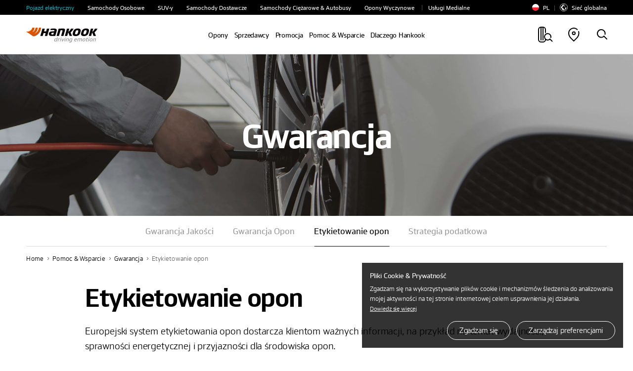

--- FILE ---
content_type: text/html; charset=UTF-8
request_url: https://www.hankooktire.com/pl/pl/help-support/warranty/tire-labelling.html
body_size: 30043
content:
<!DOCTYPE html>
<html lang="pl" data-sitecd="pl-pl" data-author="0">

<head>

	<script type="application/ld+json">
		{
			"@context": "https://schema.org/",
			"@type": "WebSite",
			"name": "Hankook",
			"alternateName": ["Hankook Tire", "hankooktire.com"],
			"url": "https://www.hankooktire.com"
		}
	</script>
    
     
     
	 <!-- 20230111 --> 
     
     
     
	 
	 
	 
	 
	
	
	 
	 	    
     
	
	
	
	
	 
	 
    

	

	
		<!-- Meta Pixel Code -->
		<script>
			!function(f,b,e,v,n,t,s)
			{if(f.fbq)return;n=f.fbq=function(){n.callMethod?
					n.callMethod.apply(n,arguments):n.queue.push(arguments)};
				if(!f._fbq)f._fbq=n;n.push=n;n.loaded=!0;n.version='2.0';
				n.queue=[];t=b.createElement(e);t.async=!0;
				t.src=v;s=b.getElementsByTagName(e)[0];
				s.parentNode.insertBefore(t,s)}(window, document,'script',
					'https://connect.facebook.net/en_US/fbevents.js');
			fbq('init', '1134164490747563');
			fbq('track', 'PageView');
		</script>
		<noscript><img height="1" width="1" style="display:none" src="https://www.facebook.com/tr?id=1134164490747563&ev=PageView&noscript=1"/></noscript>
		<!-- End Meta Pixel Code -->
	
	

    <!-- //20230111 -->      
    <meta http-equiv="X-UA-Compatible" content="IE=edge"/>
    <meta name="viewport" content="width=device-width, user-scalable=no, initial-scale=1.0"/>
    <meta name="format-detection" content="telephone=no"/>
    <title>Etykietowanie opon | Hankook Tire Polska</title>
    <meta name="description" content="description-en"/>
    <meta name="google-site-verification" content="7vq8DcCX3ROmhbO6OTlh29mszMVCgGKCFmBRwk7TqmM"/>

	<meta property="og:site_name" content="Hankook"/>
    <meta property="og:title" content="Etykietowanie opon | Hankook Tire Polska"/>
    
    <meta property="og:image" content="https://www.hankooktire.com/content/dam/hankooktire/global/link_thumb_black.jpg"/>
    <meta property="og:image:width" content="1200"/>
    <meta property="og:image:height" content="630"/>
    <meta property="og:type" content="website"/>  
    <meta property="og:url" content="https://www.hankooktire.com/pl/pl/help-support/warranty/tire-labelling.html"/>
    
    <meta name="twitter:card" content="summary"/>
    <meta name="twitter:title" content="Etykietowanie opon | Hankook Tire Polska"/>
    
    <meta name="twitter:url" content="https://www.hankooktire.com/pl/pl/help-support/warranty/tire-labelling.html"/>
    <meta name="twitter:image"/>
	<meta name="facebook-domain-verification" content="x1t2krkqhiybfa9tjap0jsq467fl62"/>
	
	<link rel="canonical" href="https://www.hankooktire.com/pl/pl/help-support/warranty/tire-labelling.html"/>
    
	<script>
		var getSitecd = document.getElementsByTagName('html')[0].dataset.sitecd;
		var cookiepopNames = "cookiePop_" + getSitecd;
		var cookies = document.cookie.match('(^|;) ?' + cookiepopNames + '=([^;]*)(;|$)');
		var cookiesChk = cookies ? cookies[2] : null;
		
		var cookieMarketingPopNames = "cookieMarketingPop_" + getSitecd;
		var cookiesMarketing = document.cookie.match('(^|;) ?' + cookieMarketingPopNames + '=([^;]*)(;|$)');
		var cookiesMarketingChk = cookiesMarketing ? cookiesMarketing[2] : null;
		
		//console.log(cookies);
		//1. 대상국가: EU (러시아 제외) - de/uk/hu/pl/nl/es/se/fr/it/tr/cz
		if(
			((getSitecd == 'us-en'
					|| getSitecd == 'kr-ko'
					|| getSitecd == 'ca-en'
					|| getSitecd == 'ca-fr'
					|| getSitecd == 'au-en'
					|| getSitecd == 'cn-zh'
					|| getSitecd == 'mea-en'
					|| getSitecd == 'mea-ar'
					|| getSitecd == 'my-en'
					|| getSitecd == 'jp-ja'
					|| getSitecd == 'id-id'
					|| getSitecd == 'th-th'
					|| getSitecd == 'mx-es'
					|| getSitecd == 'co-es'
					|| getSitecd == 'cl-es'
					|| getSitecd == 'br-pt'
					|| getSitecd == 'ru-ru'
					|| getSitecd == 'de-de'
					|| getSitecd == 'uk-en'
					|| getSitecd == 'hu-hu'
					|| getSitecd == 'pl-pl'
					|| getSitecd == 'nl-nl'
					|| getSitecd == 'es-es'
					|| getSitecd == 'se-sv'
					|| getSitecd == 'fr-fr'
					|| getSitecd == 'it-it'
					|| getSitecd == 'tr-tr'
					|| getSitecd == 'cz-cs'
					
					|| getSitecd == 'vn-vi'
					|| getSitecd == 'ro-ro'
					|| getSitecd == 'cac-es'
					|| getSitecd == 'tw-zh'
							
				) && cookiesChk != 'N')
			||
			(
					(
					getSitecd != 'us-en'
					&& getSitecd != 'kr-ko'
					&& getSitecd != 'ca-en'
					&& getSitecd != 'ca-fr'
					&& getSitecd != 'au-en'
					&& getSitecd != 'cn-zh'
					&& getSitecd != 'mea-en'
					&& getSitecd != 'mea-ar'
					&& getSitecd != 'my-en'
					&& getSitecd != 'jp-ja'
					&& getSitecd != 'id-id'
					&& getSitecd != 'th-th'
					&& getSitecd != 'mx-es'
					&& getSitecd != 'co-es'
					&& getSitecd != 'cl-es'
					&& getSitecd != 'br-pt'
					&& getSitecd != 'ru-ru'		

					&& getSitecd != 'de-de'
					&& getSitecd != 'uk-en'
					&& getSitecd != 'hu-hu'
					&& getSitecd != 'pl-pl'
					&& getSitecd != 'nl-nl'
					&& getSitecd != 'es-es'
					&& getSitecd != 'se-sv'
					&& getSitecd != 'fr-fr'
					&& getSitecd != 'it-it'
					&& getSitecd != 'tr-tr'
					&& getSitecd != 'cz-cs'
						
					&& getSitecd != 'vn-vi'
					&& getSitecd != 'ro-ro'
					&& getSitecd == 'cac-es'
					&& getSitecd == 'tw-zh'
					) && cookiesChk == 'Y')){

			(function(w,d,s,l,i){w[l]=w[l]||[];w[l].push({'gtm.start':
				new Date().getTime(),event:'gtm.js'});var f=d.getElementsByTagName(s)[0],
				j=d.createElement(s),dl=l!='dataLayer'?'&l='+l:'';j.async=true;j.src=
				'https://www.googletagmanager.com/gtm.js?id='+i+dl;f.parentNode.insertBefore(j,f);
				})(window,document,'script','dataLayer','GTM-M692H37');
			
		}
		
		
		//2023-09-19 marketing cookie 처리 추가
		if(
			(
				(getSitecd == 'us-en'
					|| getSitecd == 'kr-ko'
					|| getSitecd == 'ca-en'
					|| getSitecd == 'ca-fr'
					|| getSitecd == 'au-en'
					|| getSitecd == 'cn-zh'
					|| getSitecd == 'mea-en'
					|| getSitecd == 'mea-ar'
					|| getSitecd == 'my-en'
					|| getSitecd == 'jp-ja'
					|| getSitecd == 'id-id'
					|| getSitecd == 'th-th'
					|| getSitecd == 'mx-es'
					|| getSitecd == 'co-es'
					|| getSitecd == 'cl-es'
					|| getSitecd == 'br-pt'
					|| getSitecd == 'ru-ru'
					|| getSitecd == 'de-de'
					|| getSitecd == 'uk-en'
					|| getSitecd == 'hu-hu'
					|| getSitecd == 'pl-pl'
					|| getSitecd == 'nl-nl'
					|| getSitecd == 'es-es'
					|| getSitecd == 'se-sv'
					|| getSitecd == 'fr-fr'
					|| getSitecd == 'it-it'
					|| getSitecd == 'tr-tr'
					|| getSitecd == 'cz-cs'
					|| getSitecd == 'vn-vi'
					|| getSitecd == 'ro-ro'
				) && cookiesMarketingChk != 'N'
			)
			||
			(
				(getSitecd != 'us-en'
					&& getSitecd != 'kr-ko'
					&& getSitecd != 'ca-en'
					&& getSitecd != 'ca-fr'
					&& getSitecd != 'au-en'
					&& getSitecd != 'cn-zh'
					&& getSitecd != 'mea-en'
					&& getSitecd != 'mea-ar'
					&& getSitecd != 'my-en'
					&& getSitecd != 'jp-ja'
					&& getSitecd != 'id-id'
					&& getSitecd != 'th-th'
					&& getSitecd != 'mx-es'
					&& getSitecd != 'co-es'
					&& getSitecd != 'cl-es'
					&& getSitecd != 'br-pt'
					&& getSitecd != 'ru-ru'     
					&& getSitecd != 'de-de'
					&& getSitecd != 'uk-en'
					&& getSitecd != 'hu-hu'
					&& getSitecd != 'pl-pl'
					&& getSitecd != 'nl-nl'
					&& getSitecd != 'es-es'
					&& getSitecd != 'se-sv'
					&& getSitecd != 'fr-fr'
					&& getSitecd != 'it-it'
					&& getSitecd != 'tr-tr'
					&& getSitecd != 'cz-cs'
					&& getSitecd != 'vn-vi'
					&& getSitecd != 'ro-ro'
				) && cookiesMarketingChk == 'Y'
			)
		){
			if(getSitecd == 'de-de' || getSitecd == 'uk-en' || getSitecd == 'hu-hu' || getSitecd == 'pl-pl'
				|| getSitecd == 'es-es' || getSitecd == 'nl-nl' || getSitecd == 'se-sv' || getSitecd == 'it-it'
				|| getSitecd == 'fr-fr' || getSitecd == 'tr-tr' || getSitecd == 'cz-cs'
			){
				//페이스북 픽셀
				!function(f,b,e,v,n,t,s)
				{if(f.fbq)return;n=f.fbq=function(){n.callMethod?
				n.callMethod.apply(n,arguments):n.queue.push(arguments)};
				if(!f._fbq)f._fbq=n;n.push=n;n.loaded=!0;n.version='2.0';
				n.queue=[];t=b.createElement(e);t.async=!0;
				t.src=v;s=b.getElementsByTagName(e)[0];
				s.parentNode.insertBefore(t,s)}(window,document,'script',
				'https://connect.facebook.net/en_US/fbevents.js');
				fbq('init', '684028433398104');
				fbq('track', 'PageView');                
			}

			if(getSitecd == 'id-id'){
				
				var currentUrl = window.location.href;
				if(currentUrl.indexOf("find-a-store") > -1) {
					//구글 애즈 스크립트
					fnAddScript(getSitecd);
					window.dataLayer = window.dataLayer || [];
					function gtag(){dataLayer.push(arguments);}
					gtag('js', new Date());
					gtag('config', 'AW-858588051');
				}

				//페이스북 픽셀
				!function(f,b,e,v,n,t,s)
				{if(f.fbq)return;n=f.fbq=function(){n.callMethod?n.callMethod.apply(n,arguments):n.queue.push(arguments)};
				if(!f._fbq)f._fbq=n;n.push=n;n.loaded=!0;n.version='2.0';
				n.queue=[];t=b.createElement(e);t.async=!0;
				t.src=v;s=b.getElementsByTagName(e)[0];
				s.parentNode.insertBefore(t,s)}(window, document,'script','https://connect.facebook.net/en_US/fbevents.js');
				fbq('init', '522538512457592');
				fbq('track', 'PageView'); 
			}
			
			if(getSitecd == 'se-sv'){
				//더블클릭 광고 스크립트1, 2
				window.dataLayer = window.dataLayer || [];
				function gtag(){dataLayer.push(arguments);}
				gtag('js', new Date());
				gtag('config', 'DC-11980900');        
				
				gtag('event', 'conversion', {
					'allow_custom_scripts': true,
					'send_to': 'DC-11980900/pagev0/hanko000+standard'
				});
			}
			
			if(getSitecd == 'ca-en' || getSitecd == 'ca-fr'){
				//더블클릭 광고 스크립트
				window.dataLayer = window.dataLayer || [];
				function gtag(){dataLayer.push(arguments);}
				gtag('js', new Date());
				gtag('config', 'DC-12163615');
				
				//구글 애즈 스크립트
				fnAddScript(getSitecd);

				window.dataLayer = window.dataLayer || [];
				function gtag(){dataLayer.push(arguments);}
				gtag('js', new Date());
				gtag('config', 'AW-819160136');
				
				//레딧 광고 스크립트
				!function(w,d){if(!w.rdt){var p=w.rdt=function(){p.sendEvent?p.sendEvent.apply(p,arguments):p.callQueue.push(arguments)};p.callQueue=[];var t=d.createElement("script");t.src="https://www.redditstatic.com/ads/pixel.js",t.async=!0;var s=d.getElementsByTagName("script")[0];s.parentNode.insertBefore(t,s)}}(window,document);rdt('init','t2_pc4iyw8y', {"optOut":false,"useDecimalCurrencyValues":true,"aaid":"<AAID-HERE>","email":"<EMAIL-HERE>","externalId":"<EXTERNAL-ID-HERE>","idfa":"<IDFA-HERE>"});rdt('track', 'PageVisit');
				
				//페이스북 픽셀
				!function(f,b,e,v,n,t,s)
				{if(f.fbq)return;n=f.fbq=function(){n.callMethod?
				n.callMethod.apply(n,arguments):n.queue.push(arguments)};
				if(!f._fbq)f._fbq=n;n.push=n;n.loaded=!0;n.version='2.0';
				n.queue=[];t=b.createElement(e);t.async=!0;
				t.src=v;s=b.getElementsByTagName(e)[0];
				s.parentNode.insertBefore(t,s)}(window, document,'script',
				'https://connect.facebook.net/en_US/fbevents.js');
				fbq('init', '380953706823188');
				fbq('track', 'PageView');

			}
			
			if(getSitecd == 'au-en'){
				//더블클릭 광고 스크립트4, 5
				window.dataLayer = window.dataLayer || [];
				function gtag(){dataLayer.push(arguments);}
				gtag('js', new Date());
				gtag('config', 'DC-11980900');
				
				gtag('event', 'conversion', {
					'allow_custom_scripts': true,
					'send_to': 'DC-11980900/pagev0/hanko001+standard'
				});

				//Xandr 광고 스크립트
				!function(e,i){if(!e.pixie){var n=e.pixie=function(e,i,a){n.actionQueue.push({action:e,actionValue:i,params:a})};n.actionQueue=[];var a=i.createElement("script");a.async=!0,a.src="//acdn.adnxs.com/dmp/up/pixie.js";var t=i.getElementsByTagName("head")[0];t.insertBefore(a,t.firstChild)}}(window,document);
				pixie('init', 'e70ca910-95f7-4b7b-890e-1fb2a662e1e5');

                // Meta Pixel Code
                !function(f,b,e,v,n,t,s)
                {if(f.fbq)return;n=f.fbq=function(){n.callMethod?
                    n.callMethod.apply(n,arguments):n.queue.push(arguments)};
                    if(!f._fbq)f._fbq=n;n.push=n;n.loaded=!0;n.version='2.0';
                    n.queue=[];t=b.createElement(e);t.async=!0;
                    t.src=v;s=b.getElementsByTagName(e)[0];
                    s.parentNode.insertBefore(t,s)}(window,document,'script',
                    'https://connect.facebook.net/en_US/fbevents.js');
                fbq('init', '707907896055319');
                fbq('track', 'PageView');
            }
			
			if(getSitecd == 'my-en'){
				
				!function(f,b,e,v,n,t,s)
				{if(f.fbq)return;n=f.fbq=function(){n.callMethod?
				n.callMethod.apply(n,arguments):n.queue.push(arguments)};
				if(!f._fbq)f._fbq=n;n.push=n;n.loaded=!0;n.version='2.0';
				n.queue=[];t=b.createElement(e);t.async=!0;
				t.src=v;s=b.getElementsByTagName(e)[0];
				s.parentNode.insertBefore(t,s)}(window, document,'script',
				'https://connect.facebook.net/en_US/fbevents.js');
				fbq('init', '963886924626695');
				fbq('track', 'PageView');
				
				
				//$.getScript("https://www.googletagmanager.com/gtag/js?id=AW-11484059351");
				var head = document.getElementsByTagName('head')[0];
				var script = document.createElement('script');
				script.type = 'text/javascript';
				script.charset = 'UTF-8';
				script.src = 'https://www.googletagmanager.com/gtag/js?id=AW-11484059351';
				
				var loaded = false;
				script.onload = function () {}
				head.appendChild(script);
				
				window.dataLayer = window.dataLayer || [];
				function gtag(){dataLayer.push(arguments);}
				gtag('js', new Date());
				gtag('config', 'AW-11484059351');
			}
			
			if(getSitecd == 'cz-cs'){
				//구글 애즈 스크립트
				fnAddScript(getSitecd);

				window.dataLayer = window.dataLayer || [];
				function gtag(){dataLayer.push(arguments);}
				gtag('js', new Date());
				gtag('config', 'AW-921280829');

			}

			if(getSitecd == 'us-en'){
				(function(w,d,s,l,i){w[l]=w[l]||[];w[l].push({'gtm.start':
							new Date().getTime(),event:'gtm.js'});var f=d.getElementsByTagName(s)[0],
						j=d.createElement(s),dl=l!='dataLayer'?'&l='+l:'';j.async=true;j.src=
						'https://www.googletagmanager.com/gtm.js?id='+i+dl;f.parentNode.insertBefore(j,f);
				})(window,document,'script','dataLayer','GTM-54DJ3JFB');
			}
			
		}
		
		// 구글 라이브러리 로드 스크립트 추가함수
		function fnAddScript(sitecd){
			var head = document.getElementsByTagName('head')[0];
			var script = document.createElement('script');
			script.type = 'text/javascript';
			script.charset = 'UTF-8';
			
			var awSrc = ''; 
			if(sitecd == 'ca-en' || sitecd == 'ca-fr'){
				awSrc = 'https://www.googletagmanager.com/gtag/js?id=AW-819160136';
			}else if(sitecd == 'cz-cs'){
				awSrc = 'https://www.googletagmanager.com/gtag/js?id=AW-921280829';
			}else if(sitecd == 'id-id'){
				awSrc = 'https://www.googletagmanager.com/gtag/js?id=AW-858588051';
			}

			script.src = awSrc;
			var loaded = false;
			script.onload = function () {}
			head.appendChild(script);
		}
	</script>

	
	
	
    
    
<script src="/etc.clientlibs/core/wcm/components/commons/site/clientlibs/container.min.js"></script>
<script src="/etc.clientlibs/hankooktire/clientlibs/clientlib-base.min.js"></script>



    
    
<link rel="stylesheet" href="/etc.clientlibs/hankooktire/clientlibs/clientlib-local.min.css" type="text/css">



    
    
        
    
<link rel="stylesheet" href="/etc.clientlibs/hankooktire/clientlibs/clientlib-lang/en.min.css" type="text/css">



    
    
    
    
    
    
    

	
	
	
	

    

    
    
    

    
    <link rel="apple-touch-icon" sizes="180x180" href="/etc.clientlibs/hankooktire/clientlibs/clientlib-base/resources/favicon/apple-touch-icon.png"/>
    <link rel="icon" type="image/png" sizes="32x32" href="/etc.clientlibs/hankooktire/clientlibs/clientlib-base/resources/favicon/favicon-32x32.png"/>
    <link rel="icon" type="image/png" sizes="16x16" href="/etc.clientlibs/hankooktire/clientlibs/clientlib-base/resources/favicon/favicon-16x16.png"/>
    <link rel="manifest" href="/etc.clientlibs/hankooktire/clientlibs/clientlib-base/resources/favicon/site.webmanifest"/>
    <link rel="mask-icon" href="/etc.clientlibs/hankooktire/clientlibs/clientlib-base/resources/favicon/safari-pinned-tab.svg" color="#5bbad5"/>
    <meta name="msapplication-TileColor" content="#da532c"/>
    <meta name="theme-color" content="#ffffff"/>

	
	
		<script>
			const __pathname = location.pathname;
			const __location_search = location.search;

			function ispreventCrawling(){
				const __href = location.href;
				const __preventCrawlingServerNameArray = ['prd-www', 'amazonaws'];

				for(var i = 0; i < __preventCrawlingServerNameArray.length; i++){
					if(__href.indexOf(__preventCrawlingServerNameArray[i]) > -1){
						return true;
					}
				}
				return false;
			}

			if(__pathname.indexOf('/content/') > -1 || ispreventCrawling()){
				$('head').append('<meta name="robots" CONTENT="noindex,nofollow"/>');
			}
		</script>
	
	<!-- 
	<script type="application/ld+json">
    {
        "@context": "http://schema.org",
        "@type": "Organization",
        "name": "HANKOOK TIRE & TECHNOLOGY",
        "url": "https://www.hankooktire.com",
        "sameAs": [
            "https://blog.naver.com/happydriving",
            "https://www.facebook.com/hankooktire.korea",
            "https://www.youtube.com/channel/UC86f2_-Etmdmi1KpTjYHupQ",
            "https://brand.naver.com/hankooktire"
        ]
    }
    </script>-->
    <!-- 
    20230904
    [HK] 네이버 연관 채널 schema markup 요청
     -->
    <script type="application/ld+json">
    {
        "@context": "http://schema.org",
        "@type": "Organization",
        "name": "HANKOOK TIRE & TECHNOLOGY",
        "url": "https://www.hankooktire.com",
        "sameAs": [
        "https://www.instagram.com/hankooktire.kr/",
        "https://blog.naver.com/happydriving",
        "https://www.facebook.com/hankooktire.korea",
        "https://www.youtube.com/channel/UC86f2_-Etmdmi1KpTjYHupQ",
        "https://brand.naver.com/hankooktire"
        ]
    }
    </script>
    <!-- ga4 2023-06-14 
    	Scroll Action Tracking
    -->
    <script>
    $(window).on("load", function(){
    	//if(isGA4ScrollActionTrackingPage()){
    	setTimeout(() => GA4ScrollEvent(), 100);	
    	//}
	});
	
	function GA4ScrollEvent(){
		if(window.locomotive){
			window.locomotive.on('scroll', GA4ScrollHandler);	
		}
	}
	
	var isGA4Push25 = false;
	var isGA4Push50 = false;
	var isGA4Push75 = false;
	var isGA4Push99 = false;
	
	function GA4ScrollHandler(e) {
		var limitScrollY = window.locomotive.scroll.instance.limit.y;
		var currentScrollY = window.locomotive.scroll.instance.scroll.y;
		
		if(!isGA4Push25){
            
            var currentPercent = currentScrollY/limitScrollY * 100;
            if(currentPercent >= 25){
                isGA4Push25 = true;
                
                dataLayer.push({                
                      'event': 'customEvent',               
                      'ga4event': 'scroll',             
                      'customEventCategory': 'Scroll',              
                      'customEventAction': 'Scroll - 25 %'});
                //alert('push Success');
            }
        }
		
		if(!isGA4Push50){
			
			var currentPercent = currentScrollY/limitScrollY * 100;
			if(currentPercent >= 50){
				isGA4Push50 = true;
				
				dataLayer.push({				
					  'event': 'customEvent',				
					  'ga4event': 'scroll',				
					  'customEventCategory': 'Scroll',				
					  'customEventAction': 'Scroll - 50 %'});
				//alert('push Success');
			}
		}
				
		if(!isGA4Push75){
			
			var currentPercent = currentScrollY/limitScrollY * 100;
			if(currentPercent >= 75){
				isGA4Push75 = true;
				
				dataLayer.push({				
					  'event': 'customEvent',				
					  'ga4event': 'scroll',				
					  'customEventCategory': 'Scroll',				
					  'customEventAction': 'Scroll - 75 %'});
				//alert('push 75% Success');
			}
		}
				
		if(!isGA4Push99){
					
			var currentPercent = currentScrollY/limitScrollY * 100;
			if(currentPercent >= 99){
				isGA4Push99 = true;
				
				dataLayer.push({				
					  'event': 'customEvent',				
					  'ga4event': 'scroll',				
					  'customEventCategory': 'Scroll',				
					  'customEventAction': 'Scroll - 99 %'});
				//alert('push Success');
			}
		}
	}
	
	
	//차후에 db화 시켜서 바꿀것
	function isGA4ScrollActionTrackingPage(){
		var __siteCd = document.getElementsByTagName('html')[0].dataset.sitecd;
		var __path = location.pathname;//'/us/en/tire/ventus/s1evo3-k127.html'
		var scrollActionTrackingPages = [
										"/us/en/tire/ventus/s1evo3-k127.html"
										];
		for(var i = 0; i < scrollActionTrackingPages.length; i++){
			if(__path.indexOf(scrollActionTrackingPages[i]) > -1){
				return true;
			}
		}
		return false;
	}

    </script>
    
    
	
    
	<script>
		// Add Beusable Script
		(()=>{
			var sitecd = document.getElementsByTagName('html')[0].dataset.sitecd;
			var cookiepopNames = "cookiePop_" + sitecd;
			var cookies = document.cookie.match('(^|;) ?' + cookiepopNames + '=([^;]*)(;|$)');
			var cookiesChk = cookies ? cookies[2] : null;

			const useBeusableSiteCds = ['us-en', 'kr-ko', 'de-de'];

			function ispreventBeusableScript(){
				const __href = location.href;
				const __preventBeusableScriptServerNameArray = ['dev-www', 'stg-www', 'prd-www', 'amazonaws', 'www-dev', 'cdn-dev-www'];

				for(var i = 0; i < __preventBeusableScriptServerNameArray.length; i++){
					if(__href.indexOf(__preventBeusableScriptServerNameArray[i]) > -1){
						return true;
					}
				}
				return false;
			}

			if(!ispreventBeusableScript() && useBeusableSiteCds.indexOf(sitecd) > -1 && cookiesChk != 'N'){
				(function(w, d, a){
					w.__beusablerumclient__ = {
						load : function(src){
							var b = d.createElement("script");
							b.src = src; b.async=true; b.type = "text/javascript";
							d.getElementsByTagName("head")[0].appendChild(b);
						}
					};w.__beusablerumclient__.load(a + "?url=" + encodeURIComponent(d.URL));
				})(window, document, "//rum.beusable.net/load/b250626e141552u707");

			}
		})();
	</script>

                              <script>!function(e){var n="https://s.go-mpulse.net/boomerang/";if("False"=="True")e.BOOMR_config=e.BOOMR_config||{},e.BOOMR_config.PageParams=e.BOOMR_config.PageParams||{},e.BOOMR_config.PageParams.pci=!0,n="https://s2.go-mpulse.net/boomerang/";if(window.BOOMR_API_key="CQLT4-7LTQC-8QFTM-MWR6D-LR8GP",function(){function e(){if(!o){var e=document.createElement("script");e.id="boomr-scr-as",e.src=window.BOOMR.url,e.async=!0,i.parentNode.appendChild(e),o=!0}}function t(e){o=!0;var n,t,a,r,d=document,O=window;if(window.BOOMR.snippetMethod=e?"if":"i",t=function(e,n){var t=d.createElement("script");t.id=n||"boomr-if-as",t.src=window.BOOMR.url,BOOMR_lstart=(new Date).getTime(),e=e||d.body,e.appendChild(t)},!window.addEventListener&&window.attachEvent&&navigator.userAgent.match(/MSIE [67]\./))return window.BOOMR.snippetMethod="s",void t(i.parentNode,"boomr-async");a=document.createElement("IFRAME"),a.src="about:blank",a.title="",a.role="presentation",a.loading="eager",r=(a.frameElement||a).style,r.width=0,r.height=0,r.border=0,r.display="none",i.parentNode.appendChild(a);try{O=a.contentWindow,d=O.document.open()}catch(_){n=document.domain,a.src="javascript:var d=document.open();d.domain='"+n+"';void(0);",O=a.contentWindow,d=O.document.open()}if(n)d._boomrl=function(){this.domain=n,t()},d.write("<bo"+"dy onload='document._boomrl();'>");else if(O._boomrl=function(){t()},O.addEventListener)O.addEventListener("load",O._boomrl,!1);else if(O.attachEvent)O.attachEvent("onload",O._boomrl);d.close()}function a(e){window.BOOMR_onload=e&&e.timeStamp||(new Date).getTime()}if(!window.BOOMR||!window.BOOMR.version&&!window.BOOMR.snippetExecuted){window.BOOMR=window.BOOMR||{},window.BOOMR.snippetStart=(new Date).getTime(),window.BOOMR.snippetExecuted=!0,window.BOOMR.snippetVersion=12,window.BOOMR.url=n+"CQLT4-7LTQC-8QFTM-MWR6D-LR8GP";var i=document.currentScript||document.getElementsByTagName("script")[0],o=!1,r=document.createElement("link");if(r.relList&&"function"==typeof r.relList.supports&&r.relList.supports("preload")&&"as"in r)window.BOOMR.snippetMethod="p",r.href=window.BOOMR.url,r.rel="preload",r.as="script",r.addEventListener("load",e),r.addEventListener("error",function(){t(!0)}),setTimeout(function(){if(!o)t(!0)},3e3),BOOMR_lstart=(new Date).getTime(),i.parentNode.appendChild(r);else t(!1);if(window.addEventListener)window.addEventListener("load",a,!1);else if(window.attachEvent)window.attachEvent("onload",a)}}(),"".length>0)if(e&&"performance"in e&&e.performance&&"function"==typeof e.performance.setResourceTimingBufferSize)e.performance.setResourceTimingBufferSize();!function(){if(BOOMR=e.BOOMR||{},BOOMR.plugins=BOOMR.plugins||{},!BOOMR.plugins.AK){var n=""=="true"?1:0,t="",a="cloboiaxzcoik2l3vkwa-f-7c9caba6b-clientnsv4-s.akamaihd.net",i="false"=="true"?2:1,o={"ak.v":"39","ak.cp":"1753777","ak.ai":parseInt("1139636",10),"ak.ol":"0","ak.cr":10,"ak.ipv":4,"ak.proto":"http/1.1","ak.rid":"3ae8f0e7","ak.r":44268,"ak.a2":n,"ak.m":"b","ak.n":"ff","ak.bpcip":"18.220.23.0","ak.cport":44884,"ak.gh":"23.192.164.133","ak.quicv":"","ak.tlsv":"tls1.3","ak.0rtt":"","ak.0rtt.ed":"","ak.csrc":"-","ak.acc":"bbr","ak.t":"1769712300","ak.ak":"hOBiQwZUYzCg5VSAfCLimQ==HERDlCrumsqzSr2HnKLlqpa9+c9W2MUQKfvdoG/zDAvmJ23e0YnbJjlvKcLmhtqep/0lu2Y5akMTALKXZKiw9E1MR8cBVnZoMxGM6+YYDAdhPodLuJGkqSUFidWn0nvpLGcqTN9pymGZzAphSNaThtxa+R37YRkeRVJ9Tq05FHWrgCzQPhB4E2umCHAdX5QHCS9OqJWXbl5PMm2mPL8RTXAw3fIchngGRzwXtF7nZ/dsU9KsGZWDupsPDzH4XADhMB6jNRAIapT4Kpe7Od/MQde8qsYXg2hn9JOUAcLE5j8x+cN5Z/jrSRFxo73KIYBNSnx99ftTepNUq/FX1MvIyIRE8C/EB8maSxfp/dfvO45f5tT88hdmcqagQEhb6+WE2OUkeNTWTFrXoiwbvWZG+cFzsJzfCFyoi5GkynBMNDY=","ak.pv":"35","ak.dpoabenc":"","ak.tf":i};if(""!==t)o["ak.ruds"]=t;var r={i:!1,av:function(n){var t="http.initiator";if(n&&(!n[t]||"spa_hard"===n[t]))o["ak.feo"]=void 0!==e.aFeoApplied?1:0,BOOMR.addVar(o)},rv:function(){var e=["ak.bpcip","ak.cport","ak.cr","ak.csrc","ak.gh","ak.ipv","ak.m","ak.n","ak.ol","ak.proto","ak.quicv","ak.tlsv","ak.0rtt","ak.0rtt.ed","ak.r","ak.acc","ak.t","ak.tf"];BOOMR.removeVar(e)}};BOOMR.plugins.AK={akVars:o,akDNSPreFetchDomain:a,init:function(){if(!r.i){var e=BOOMR.subscribe;e("before_beacon",r.av,null,null),e("onbeacon",r.rv,null,null),r.i=!0}return this},is_complete:function(){return!0}}}}()}(window);</script></head>
<body>
    


    
        <noscript>
           <iframe src="https://www.googletagmanager.com/ns.html?id=GTM-M692H37" height="0" width="0" style="display:none;visibility:hidden"></iframe>
        </noscript>
    

    
    <!-- 
       <noscript><iframe src=https://www.googletagmanager.com/ns.html?id=GTM-5S2XSXN height="0" width="0" style="display:none;visibility:hidden"></iframe></noscript>-->
    

    <script>
    
        
        if(!(!(cookiesChk == 'N')
            || getSitecd == 'us-en'
            || getSitecd == 'kr-ko'
            || getSitecd == 'ca-en'
            || getSitecd == 'ca-fr'
            || getSitecd == 'au-en'
            || getSitecd == 'cn-zh'
            || getSitecd == 'mea-en'
            || getSitecd == 'mea-ar'
            || getSitecd == 'my-en'
            || getSitecd == 'jp-ja'
            || getSitecd == 'id-id'
            || getSitecd == 'th-th'
            || getSitecd == 'mx-es'
            || getSitecd == 'co-es'
            || getSitecd == 'cl-es'
            || getSitecd == 'br-pt'
            //|| getSitecd == 'ru-ru'
            
        
        	|| getSitecd == 'de-de'
        	|| getSitecd == 'uk-en'
        	|| getSitecd == 'hu-hu'
        	|| getSitecd == 'pl-pl'
        	|| getSitecd == 'nl-nl'
        	|| getSitecd == 'es-es'
        	|| getSitecd == 'se-sv'
        	|| getSitecd == 'fr-fr'
        	|| getSitecd == 'it-it'
        	|| getSitecd == 'tr-tr'
        	|| getSitecd == 'cz-cs'
        	
        	
        
        )){
            var nos = document.getElementsByTagName('noscript');
            var noslength = nos.length;
            for(var i=0; i<noslength; i++){
                nos[0].remove();
            }
        }
        
        if( /MSIE \d|Trident.*rv:/.test(navigator.userAgent) ) {
            window.location = 'microsoft-edge:'+window.location;
            setTimeout( function() {
                window.location = 'https://support.microsoft.com/en-us/topic/占쎌뵠-占쎌럲-占쎄텢占쎌뵠占쎈뱜占쎈뮉-microsoft-edge占쎈퓠占쎄퐣-占쎈쐭-占쎌삋-占쎌삂占쎈짗占쎈�占쎈빍占쎈뼄-160fa918-d581-4932-9e4e-1075c4713595';
            }, 0 );
        }
    </script>

    <script>
        document.documentElement.style.setProperty('--mobile-cover-height', window.innerHeight+'px');
        commonCode = { countryCode : 'us'};
    </script>
    

    

    


    
         
    
        <a href="#main" id="skipnav">go to main prd</a>
        
        <!-- 2023-09-12 조건 삭제 요청 -->
        
    
    <div class="cookie-pop hidden eu-cookie-pop" data-sitecd="pl-pl">
            <div class="txt-wrap">
                <p class="tit">Pliki Cookie &amp; Prywatność</p>
                <p class="desc">Zgadzam się na wykorzystywanie plików cookie i mechanizmów śledzenia do analizowania mojej aktywności na tej stronie internetowej celem usprawnienia jej działania.<br /><a href="/pl/pl/privacy-policy.html" class="learn-more">Dowiedz się więcej</a></p>
            </div>
            <div class="btn-wrap">
                <a href="javascript:setCookiePopup('Y');" class="cookie-btn agree">Zgadzam się</a>
                <a href="javascript:setCookiePopup('N');" class="cookie-btn disagree" id="cookieDisagreeBtn" data-disagree-url="/content/hankooktire/pl/pl/privacy-policy.html">Zarządzaj preferencjami</a>
                
            </div>
        </div>
    
    
<script src="/etc.clientlibs/hankooktire/components/content/local/common/cookie-popup/clientlibs.min.js"></script>





            
            
        
        
            <div id="header">
                
    
    
<script src="/etc.clientlibs/hankooktire/components/content/local/common/header/clientlibs.min.js"></script>




    
    <div class="assistant">
        <button type="button" class="assistant__menu-opener">Pojazdu</button>
        <div class="assistant__wrapper">
	        <ul class="assistant__menu">
                <li class="search-by">Przeszukaj wg Pojazdu</li>
                
		            <li>
		                <a href="/pl/pl/tirelist/vehicle/electric_vehicle.html" class="icm icm--electric-car ion ">Pojazd elektryczny</a>
		            </li>
                
		            <li>
		                <a href="/pl/pl/tirelist/vehicle/passenger-car.html" class="icm icm--pcr  " target="_self">Samochody Osobowe</a>
		            </li>
                
		            <li>
		                <a href="/pl/pl/tirelist/vehicle/suv-cuv.html" class="icm icm--suv-cuv  ">SUV-y</a>
		            </li>
                
		            <li>
		                <a href="/pl/pl/tirelist/vehicle/light-truck.html" class="icm icm--light-truck  ">Samochody Dostawcze</a>
		            </li>
                
		            <li>
		                <a href="/pl/pl/tirelist/vehicle/truck-and-bus.html" class="icm icm--truck  " target="_self">Samochody Ciężarowe &amp; Autobusy</a>
		            </li>
                
		            <li>
		                <a href="/pl/pl/tirelist/vehicle/competition-tire.html" class="icm icm--competition-tire  ">Opony Wyczynowe</a>
		            </li>
                
		            <li class="has-bar ">
		                <a href="https://www.hankooktire-mediacenter.com/pl/?flt=1" target="_blank">Usługi Medialne</a>
		            </li>
                
	        </ul>
	        <button type="button" class="assistant__menu-closer"><span class="a11y">Close</span></button>
        </div>
	        
        
        <div class="assistant__util">
            <a href="/pl/pl/country.html">
                <img src="https://asset.hankooktire.com/content/dam/hankooktire/local/flag_svg/icon_flag_poland.svg"/>PL
            </a>    
            <a href="/global/en/home.html" target="_blank">
                <img src="/etc.clientlibs/hankooktire/clientlibs/clientlib-base/resources/svg/icon_globe_local.svg" alt=""/>Sieć globalna
            </a>
            
            
            
        </div>
    </div>

	<header class="header header--local">
		<div class="back-panel" role="presentation"></div>
		<a class="home" href="/pl/pl/home.html" target="_self">
		    <img class="logo" src="https://asset.hankooktire.com/content/dam/hankooktire/local/img/main/main-key-visual/pc/logo.svg" alt="Hankook Tire"/>
		</a>
		
		<nav class="gnb " data-bread-text="Home" data-bread-url="/content/hankooktire/pl/pl/home.html">
			<ul class="d1">
				
					<li class="d1__menu ">
						<a data-contents="Tires">Opony</a>
						
	                    
	                        <div class="d2-wrap">
								
									<ul class="d2 column-0">
										<li class="d2__menu">
			                                <strong>Przeszukaj wg Pojazdu</strong>
										</li>
										
			                                <li class="d2__menu icm icm--electric-car ion   ">
			                                    <a href="/pl/pl/tirelist/vehicle/electric_vehicle.html" target="_self">Pojazd elektryczny</a>
			                                </li>
										
			                                <li class="d2__menu icm icm--pcr    ">
			                                    <a href="/pl/pl/tirelist/vehicle/passenger-car.html" target="_self">Samochody Osobowe</a>
			                                </li>
										
			                                <li class="d2__menu icm icm--suv-cuv    ">
			                                    <a href="/pl/pl/tirelist/vehicle/suv-cuv.html" target="_self">SUV-y</a>
			                                </li>
										
			                                <li class="d2__menu icm icm--light-truck    ">
			                                    <a href="/pl/pl/tirelist/vehicle/light-truck.html" target="_self">Samochody Dostawcze</a>
			                                </li>
										
			                                <li class="d2__menu icm icm--truck    ">
			                                    <a href="/pl/pl/tirelist/vehicle/truck-and-bus.html" target="_self">Samochody Ciężarowe &amp; Autobusy</a>
			                                </li>
										
			                                <li class="d2__menu icm icm--competition-tire    ">
			                                    <a href="/pl/pl/tirelist/vehicle/competition-tire.html" target="_self">Opony Wyczynowe</a>
			                                </li>
										
			                        </ul>
			                    
									<ul class="d2 column-1">
										<li class="d2__menu">
			                                <strong>Przeszukaj wg Pory Roku</strong>
										</li>
										
			                                <li class="d2__menu     ">
			                                    <a href="/pl/pl/tirelist/season/all-season.html" target="_self">Całoroczne</a>
			                                </li>
										
			                                <li class="d2__menu     ">
			                                    <a href="/pl/pl/tirelist/season/summer.html" target="_self">Letnie</a>
			                                </li>
										
			                                <li class="d2__menu     ">
			                                    <a href="/pl/pl/tirelist/season/winter.html" target="_self">Zimowe</a>
			                                </li>
										
			                        </ul>
			                    
									<ul class="d2 column-2">
										<li class="d2__menu">
			                                <strong>Przeszukaj wg Rodziny Produktów</strong>
										</li>
										
			                                <li class="d2__menu     ">
			                                    <a href="/pl/pl/brand/overview.html">Nasza Marka</a>
			                                </li>
										
			                                <li class="d2__menu  ion   ">
			                                    <a href="/pl/pl/tirelist/brand-family/ion.html">iON</a>
			                                </li>
										
			                                <li class="d2__menu     ">
			                                    <a href="/pl/pl/tirelist/brand-family/ventus.html" target="_self">Ventus</a>
			                                </li>
										
			                                <li class="d2__menu     ">
			                                    <a href="/pl/pl/tirelist/brand-family/dynapro.html" target="_self">Dynapro</a>
			                                </li>
										
			                                <li class="d2__menu     ">
			                                    <a href="/pl/pl/tirelist/brand-family/kinergy.html" target="_self">Kinergy</a>
			                                </li>
										
			                                <li class="d2__menu     ">
			                                    <a href="/pl/pl/tirelist/brand-family/winter-i-cept.html" target="_self">Winter i*cept</a>
			                                </li>
										
			                                <li class="d2__menu     ">
			                                    <a href="/pl/pl/tirelist/brand-family/vantra.html" target="_self">Vantra</a>
			                                </li>
										
			                                <li class="d2__menu     ">
			                                    <a href="/pl/pl/tirelist/brand-family/smart.html" target="_self">Smart</a>
			                                </li>
										
			                        </ul>
			                    
	                        </div>
	                        
                            
	                    
	                </li>
	            
					
	            
					<li class="d1__menu ">
						<a href="/pl/pl/find-a-store.html" target="_self">Sprzedawcy</a>
						
							<div class="d2-wrap">
                                
							</div>
                        
	                    
	                </li>
	            
					<li class="d1__menu ">
						<a href="/pl/pl/promotion.html" target="_self">Promocja</a>
						
							<div class="d2-wrap">
                                
							</div>
                        
	                    
	                </li>
	            
					<li class="d1__menu ">
						<a data-contents="Help &amp; Support">Pomoc &amp; Wsparcie</a>
						
							<div class="d2-wrap">
                                
									
									
									<ul class="d2 column-0">
										<li class="d2__menu">
										  <a href="/pl/pl/help-support/warranty/quality-guarantee.html" target="_self">Gwarancja</a>
										  <ul class="d3">
										      
										          <li class="d3__menu ">
										              <a href="/pl/pl/help-support/warranty/quality-guarantee.html" target="_self">Gwarancja Jakości</a>
										          </li>
										      
										          <li class="d3__menu ">
										              <a href="/pl/pl/help-support/warranty/tire-warranty.html" target="_self">Gwarancja Opon</a>
										          </li>
										      
										          <li class="d3__menu current">
										              <a href="/pl/pl/help-support/warranty/tire-labelling.html" target="_self">Etykietowanie opon</a>
										          </li>
										      
										          <li class="d3__menu ">
										              <a href="/pl/pl/help-support/warranty/company-tax-policy.html" target="_self">Strategia podatkowa</a>
										          </li>
										      
										  </ul>
										</li>
									</ul>
									
                                
									
									
									<ul class="d2 column-1">
										<li class="d2__menu">
										  <a href="/pl/pl/help-support/driving-tips/eco-driving.html" target="_self">Wskazówki dotyczące bezpiecznej jazdy</a>
										  <ul class="d3">
										      
										          <li class="d3__menu ">
										              <a href="/pl/pl/help-support/driving-tips/eco-driving.html" target="_self">Ekologiczny styl jazdy</a>
										          </li>
										      
										          <li class="d3__menu ">
										              <a href="/pl/pl/help-support/driving-tips/wet-driving.html" target="_self">Jazda w deszczu</a>
										          </li>
										      
										          <li class="d3__menu ">
										              <a href="/pl/pl/help-support/driving-tips/winter-driving.html" target="_self">Jazda zimą</a>
										          </li>
										      
										  </ul>
										</li>
									</ul>
									
                                
									
									
									<ul class="d2 column-2">
										<li class="d2__menu">
										  <a href="/pl/pl/help-support/care-guide/tire-pressure.html" target="_self">Jak dbać o opony</a>
										  <ul class="d3">
										      
										          <li class="d3__menu ">
										              <a href="/pl/pl/help-support/care-guide/tire-pressure.html" target="_self">Ciśnienie w Oponach</a>
										          </li>
										      
										          <li class="d3__menu ">
										              <a href="/pl/pl/help-support/care-guide/tread-wear.html" target="_self">Zużycia Bieżnika</a>
										          </li>
										      
										          <li class="d3__menu ">
										              <a href="/pl/pl/help-support/care-guide/rotation.html" target="_self">Zamiana opon</a>
										          </li>
										      
										          <li class="d3__menu ">
										              <a href="/pl/pl/help-support/care-guide/balance.html" target="_self">Wyważenie</a>
										          </li>
										      
										          <li class="d3__menu ">
										              <a href="/pl/pl/help-support/care-guide/wheel-alignment.html" target="_self">Geometria Kół</a>
										          </li>
										      
										          <li class="d3__menu ">
										              <a href="/pl/pl/help-support/care-guide/replacement.html" target="_self">Wymiana</a>
										          </li>
										      
										          <li class="d3__menu ">
										              <a href="/pl/pl/help-support/care-guide/storage.html" target="_self">Przechowywanie</a>
										          </li>
										      
										  </ul>
										</li>
									</ul>
									
                                
									
									
									<ul class="d2 column-3">
										<li class="d2__menu">
										  <a href="/pl/pl/help-support/tire-guide/tire-structure.html" target="_self">Przewodnik po oponach</a>
										  <ul class="d3">
										      
										          <li class="d3__menu ">
										              <a href="/pl/pl/help-support/tire-guide/tire-structure.html" target="_self">Konstrukcja Opony</a>
										          </li>
										      
										          <li class="d3__menu ">
										              <a href="/pl/pl/help-support/tire-guide/tire-sidewall.html" target="_self">Ściana Boczna Opony</a>
										          </li>
										      
										          <li class="d3__menu ">
										              <a href="/pl/pl/help-support/tire-guide/sizes-specs.html" target="_self">Rozmiary &amp; Dane Techniczne</a>
										          </li>
										      
										          <li class="d3__menu ">
										              <a href="/pl/pl/help-support/tire-guide/load-speed.html" target="_self">Obciążenie &amp; Prędkość</a>
										          </li>
										      
										  </ul>
										</li>
									</ul>
									
                                
									
									
									<ul class="d2 column-4">
										<li class="d2__menu">
										  <a href="/pl/pl/help-support/tbr-support/technical-manual.html" target="_self">Wsparcie TBR</a>
										  <ul class="d3">
										      
										          <li class="d3__menu ">
										              <a href="/pl/pl/help-support/tbr-support/technical-manual.html" target="_self">Instrukcja Techniczna</a>
										          </li>
										      
										          <li class="d3__menu ">
										              <a href="/pl/pl/help-support/tbr-support/road-assist-24h.html" target="_self">Road Assist 24h</a>
										          </li>
										      
										          <li class="d3__menu ">
										              <a href="/pl/pl/help-support/tbr-support/smartlife-solutions.html" target="_self">Smartlife Solutions</a>
										          </li>
										      
										  </ul>
										</li>
									</ul>
									
                                
							</div>
                        
	                    
	                </li>
	            
					<li class="d1__menu ">
						<a href="/pl/pl/why-hankook.html" target="_self">Dlaczego Hankook</a>
						
							<div class="d2-wrap">
                                
							</div>
                        
	                    
	                </li>
	            
            </ul>
        </nav>

	    <div class="util">
			
			
			
			<!-- home 으로 분기  -->
			
			<a href="#" class="util__item js-util-find-tire-btn-only " id="util-find-tire" data-contents="Find a Tire">
				<span class="text">Znajdź Opony dla siebie</span>
			</a>

			<a href="/pl/pl/find-a-store.html" target="_self" class="util__item util__item--bar" id="util-location">
	            <span class="text util__text">Znajdź <br />sprzedawcę</span>
	        </a>
	
	        <a href="#" class="util__item util-search" id="util-search" data-contents="Search">
	            <span class="a11y">Znajdź Opony dla siebie</span>
	        </a>
	
	        <a href="#" class="util__item" id="util-menu">
	            <span class="a11y">menu</span>
	        </a>
	    </div>
    
	    <div class="lgb">
	        <div class="search-back-pannel">
	            <div class="section--sm">
	                <div class="search-box-wrap">
		                <div class="input-wrap">
		                    <form action="/pl/pl/search.html" method="get">
		                        <input type="text" class="font_body_1_main" placeholder="Wyszukuj" name="keyword"/>
		                        <button type="submit" class="btn btn--search">
		                            <span class="a11y">search</span>
		                        </button>
		                    </form>
		                </div>
	                </div>
	                <div class="search-recommend-list">
	                   
	                        <a href="/pl/pl/search.html?keyword=iON%20evo" class="recomment-list">iON evo</a>
	                   
	                        <a href="/pl/pl/search.html?keyword=iON%20i*cept" class="recomment-list">iON i*cept</a>
	                   
	                        <a href="/pl/pl/search.html?keyword=iON" class="recomment-list">iON</a>
	                   
	                        <a href="/pl/pl/search.html?keyword=Pojazd%20elektryczny" class="recomment-list">Pojazd elektryczny</a>
	                   
	                        <a href="/pl/pl/search.html?keyword=Ventus%20S1%20evo3" class="recomment-list">Ventus S1 evo3</a>
	                   
	                        <a href="/pl/pl/search.html?keyword=Ventus%20Prime4" class="recomment-list">Ventus Prime4</a>
	                   
	                        <a href="/pl/pl/search.html?keyword=Kinergy%204S2" class="recomment-list">Kinergy 4S2</a>
	                   
	                        <a href="/pl/pl/search.html?keyword=Znajdź%20Sprzedawcę" class="recomment-list">Znajdź Sprzedawcę</a>
	                   
	                        <a href="/pl/pl/search.html?keyword=Pomoc%20&%20Wsparcie" class="recomment-list">Pomoc &amp; Wsparcie</a>
	                   
	                        <a href="/pl/pl/search.html?keyword=Dane%20Kontaktowe" class="recomment-list">Dane Kontaktowe</a>
	                   
	                </div>
	            </div>
	        </div>
	    </div>
    </header>


                
    

<style>
.driverreviews-widget__star--partial:after {
    color: #000;
}
.driverreviews-widget--rating .driverreviews-widget__rating-value{
	color:#000;
}

.driverreviews-widget__star--full{
    color: #000;
}
.driverreviews-widget__powered-by-logo{
    display: none;
}
</style>
<script>

setTimeout(function(){
        $('.driverreviews-widget__rating-count').find('a').attr('data-contents', 'Customer Review Pop-up');
    }, 2000);

</script>

    <!-- Find Tires -->
    <form id="searchConditions" action="/pl/pl/find-a-tire.html">
        <input type="hidden" name="searchType" value=""/>
        <input type="hidden" name="siteCd" value="DE-DE"/>
        <input type="hidden" id="localSiteCdId" name="localSiteCd" value="pl-pl"/>
        <input type="hidden" name="mnfSeq" value=""/>
        <input type="hidden" name="mnfVcleSeq" value=""/>
        <input type="hidden" name="releaseYear" value=""/>
        <input type="hidden" name="motor" value=""/>
        <input type="hidden" name="version" value=""/>
        <input type="hidden" name="frontSz" value=""/>
        <input type="hidden" name="rearSz" value=""/>
        <input type="hidden" name="sectWdth" value=""/>
        <input type="hidden" name="fr" value=""/>
        <input type="hidden" name="inch" value=""/>
        <input type="hidden" name="options" value=""/>
        <input type="hidden" name="svrtyCd" value=""/>
        <input type="hidden" name="locCd" value=""/>
        
        <input type="hidden" name="excludeTirePtnCd"/>
        
        <input type="hidden" name="typeVersion" value=""/>
        <input type="hidden" name="mnfNm" value=""/>
        <input type="hidden" name="modelNm" value=""/>
        
        
    </form>
    <section class="search-panel hide" data-device-height data-nochoice-label="Bez wyboru" data-nodata-label="Brak danych" data-new-label="New" data-testresult-icon="/content/dam/hankooktire/local/svg/ETC_Testresult.svg" data-testresult-hover="/content/dam/hankooktire/local/svg/ETC_Testresult_White.svg" data-award-icon="/content/dam/hankooktire/local/svg/ETC_Award1.svg" data-award-hover="/content/dam/hankooktire/local/svg/ETC_Award1_White.svg" data-runmode="prd" data-ispublish="true" data-milwrt-label="Mileage Warranty" data-roadhz-label="Road Hazard" data-freetrial-label="30 Day Free Trial" data-wrt-label="Smart Way" data-exwrt-label="Extended Warranty" data-runflat-label="Run Flat" data-sealant-label="Sealant" data-foam-label="Foam" data-zms-label="M+S" data-snow-label="3PMSF">
        <button class="btn-close_search">Close</button>

        <div class="search-tab">
            <button type="button" class="active" data-type="carSub" id="tabPcr">Samochody Osobowe &amp; SUV-y</button>
            <button type="button" data-type="truckBus" id="tabTbr">Samochody Ciężarowe &amp; Autobusy</button>
        </div>

        <div class="search-content" data-conditions-string="{&#34;topSearchedText&#34;:&#34;Najczęściej wyszukiwane&#34;,&#34;TBR&#34;:[{&#34;isRequired&#34;:false,&#34;condition&#34;:&#34;Svrty&#34;,&#34;componentId&#34;:&#34;HT176971230067126-1&#34;,&#34;conditionLabel&#34;:&#34;&#34;,&#34;text&#34;:&#34;&#34;,&#34;value&#34;:&#34;&#34;},{&#34;isRequired&#34;:true,&#34;condition&#34;:&#34;Loc&#34;,&#34;componentId&#34;:&#34;HT17697123006714-1&#34;,&#34;conditionLabel&#34;:&#34;&#34;,&#34;text&#34;:&#34;&#34;,&#34;value&#34;:&#34;&#34;},{&#34;isRequired&#34;:true,&#34;condition&#34;:&#34;SectWdth&#34;,&#34;componentId&#34;:&#34;HT176971230067168-1&#34;,&#34;searchConditionPlaceholderText&#34;:&#34;Szukaj szerokości&#34;,&#34;conditionLabel&#34;:&#34;Szerokość&#34;,&#34;text&#34;:&#34;&#34;,&#34;value&#34;:&#34;&#34;},{&#34;isRequired&#34;:true,&#34;condition&#34;:&#34;Inch&#34;,&#34;componentId&#34;:&#34;HT176971230067171-1&#34;,&#34;searchConditionPlaceholderText&#34;:&#34;Szukaj rozmiaru obręczy&#34;,&#34;conditionLabel&#34;:&#34;Rozmiar Obręczy&#34;,&#34;text&#34;:&#34;&#34;,&#34;value&#34;:&#34;&#34;}],&#34;ByTireSize&#34;:[{&#34;isRequired&#34;:true,&#34;condition&#34;:&#34;SectWdth&#34;,&#34;componentId&#34;:&#34;HT176971230067124-1&#34;,&#34;searchConditionPlaceholderText&#34;:&#34;Szukaj szerokości&#34;,&#34;conditionLabel&#34;:&#34;Szerokość&#34;,&#34;text&#34;:&#34;&#34;,&#34;value&#34;:&#34;&#34;},{&#34;isRequired&#34;:true,&#34;condition&#34;:&#34;Fr&#34;,&#34;componentId&#34;:&#34;HT176971230067149-1&#34;,&#34;searchConditionPlaceholderText&#34;:&#34;Szukaj wskaźnika profilu&#34;,&#34;conditionLabel&#34;:&#34;Profil&#34;,&#34;text&#34;:&#34;&#34;,&#34;value&#34;:&#34;&#34;},{&#34;isRequired&#34;:true,&#34;condition&#34;:&#34;Inch&#34;,&#34;componentId&#34;:&#34;HT176971230067163-1&#34;,&#34;searchConditionPlaceholderText&#34;:&#34;Szukaj rozmiaru obręczy&#34;,&#34;conditionLabel&#34;:&#34;Rozmiar Obręczy&#34;,&#34;text&#34;:&#34;&#34;,&#34;value&#34;:&#34;&#34;}],&#34;topSearchedBrand&#34;:[&#34;108667&#34;,&#34;108668&#34;,&#34;108646&#34;,&#34;108642&#34;,&#34;110198&#34;],&#34;ByVehicle&#34;:[{&#34;isRequired&#34;:true,&#34;condition&#34;:&#34;Brand&#34;,&#34;componentId&#34;:&#34;HT176971230067188-1&#34;,&#34;searchConditionPlaceholderText&#34;:&#34;Szukaj marki samochodu&#34;,&#34;conditionLabel&#34;:&#34;Marka&#34;,&#34;text&#34;:&#34;&#34;,&#34;value&#34;:&#34;&#34;},{&#34;isRequired&#34;:true,&#34;condition&#34;:&#34;Model&#34;,&#34;componentId&#34;:&#34;HT176971230067176-1&#34;,&#34;searchConditionPlaceholderText&#34;:&#34;Szukaj modelu&#34;,&#34;conditionLabel&#34;:&#34;Model&#34;,&#34;text&#34;:&#34;&#34;,&#34;value&#34;:&#34;&#34;},{&#34;isRequired&#34;:false,&#34;condition&#34;:&#34;ReleaseYear&#34;,&#34;componentId&#34;:&#34;HT17697123006718-1&#34;,&#34;searchConditionPlaceholderText&#34;:&#34;Szukaj rocznika&#34;,&#34;conditionLabel&#34;:&#34;Rok&#34;,&#34;text&#34;:&#34;&#34;,&#34;value&#34;:&#34;&#34;},{&#34;isRequired&#34;:false,&#34;condition&#34;:&#34;Version&#34;,&#34;componentId&#34;:&#34;HT176971230067145-1&#34;,&#34;searchConditionPlaceholderText&#34;:&#34;Szukaj wersji&#34;,&#34;conditionLabel&#34;:&#34;Wersja&#34;,&#34;text&#34;:&#34;&#34;,&#34;value&#34;:&#34;&#34;},{&#34;isRequired&#34;:false,&#34;condition&#34;:&#34;Size&#34;,&#34;componentId&#34;:&#34;HT176971230067191-1&#34;,&#34;searchConditionPlaceholderText&#34;:&#34;Szukaj rozmiaru opon&#34;,&#34;conditionLabel&#34;:&#34;Rozmiar Opony&#34;,&#34;text&#34;:&#34;&#34;,&#34;value&#34;:&#34;&#34;}],&#34;listAtoZText&#34;:&#34;A-Z&#34;,&#34;noSearchResultMsg&#34;:&#34;Nie znaleziono wyników.&#34;}">
            <div class="inner">
                <div class="search-tab-con active" id="carSub">
	                <div class="select-tire">
	                    <div class="title">
	                        <span class="num">1</span> Wyszukiwanie opon
	                    </div>
	                    <div class="con">
	                        <button class="btn active" id="byVehicle">wg Pojazdu</button>
	                        <div class="btn-wrap">
	                            <button class="btn" id="byTireSize">wg Rozmiaru Opony</button>
	                            <button type="button" class="ico-question pop_btn" data-popup="tire_size_info">More info</button>
	                        </div>
	                        
	                        
	                    </div>
	                </div>
	
	                <div class="select-vehicle select-wrap step2OrignCls">
                        <div class="last-search last-search__ta" data-search="type1">
                            <div class="last-search__conts">
                                <button class="last-search__close">
                                    <img src="/etc.clientlibs/hankooktire/clientlibs/clientlib-local/resources/svg/last_search_close.svg" alt=""/>
                                </button>
                                <span class="last-search__title">Ostatnie wyszukiwanie</span>
                                <span class="last-search__type">
                                    <span class="last-search__count">(<span class="co">0</span>) Opony</span>
                                </span>
                                <div class="selected-options">
                                    <div class="options">
                                    </div>
                                </div>
                                <div class="view-all">
                                    <!-- [DOES] 21.12.06 버튼 공통으로 수정 -->
                                    <a href="#" class="btn btn--round" data-contents="view all previous results">Pokaż wszystkie wyniki</a>
                                </div>
                            </div>
                        </div>
	                   <div class="title title-w vehicle">
                            <span class="num">2</span> Wybierz Pojazd
                        </div>
                       <div class="title title-w size">
                            <span class="num">2</span> Wybierz Rozmiar Opony
                        </div>
                       
                        
                <!--         <div class="input-box " data-sly-test="">
                            <input type="text" />
                        </div>
                        <p class="error-msg">Your vehicle information is invalid. Please try again.</p> 
                        <div class="btn-wrap step2PlateNumberCls" data-sly-test="">
                            <button type="button" class="btn btn--find"><span class="text">Find</button>
                        </div>
                         -->
                         
                        <div class="title title-m vehicle">
                            Wybierz Pojazd
                        </div>
                        <div class="title title-m size">
                            Wybierz Rozmiar Opony
                            <button type="button" class="ico-question pop_btn" data-popup="tire_size_info">More info</button>
                        </div>
	               <!--  	<div class="title title-m plateNumber" data-sly-test="">
                            
                        </div> -->
	                    <div class="con">
	                    </div>
	                </div>
	                
	                
	                
	                  <!-- 20231123 추가 --> <!--20231219 수정 -->
                    
                    <!-- //20231123 추가 --> <!--//20231219 수정 -->
	                
	                
	                
	                
	                
	                <!-- 
	                 <div class="select-vehicle select-wrap select-plate-number step02 select-wrap step2PlateNumberCls"
	                 	data-sly-test=""   >
	                 
	                 		 2_1
	                        <div class="title title-w">
	                            <span class="num">2</span> 
	                        </div>
	                        <div class="input-box">
	                            <input type="text" id="plateNumberTxt" name="plateNumberTxt"/>
	                        </div>
	                        
	                        <p class="error-msg step2_1ErrorMsg"></p> 'on' Class 추가 시 해당 영역 노출 됩니다.
	                        <div class="btn-wrap">
	                            <button type="button" class="btn btn--find plateNumBtn"><span class="text">Find</span></button>
	                        </div>
	                        
	                        2_2
	                        <div class="title title-w step2_2PlateNumberCls">
		                           
		                            
		                    </div>
		                    <div class="info-box step2_2PlateNumberCls">
		                            <ul>
		                                <li>
		                                    <span class="tit">Brand</span>
		                                    <span class="txt step2_2Brand"></span>
		                                </li>
		                                <li>
		                                    <span class="tit">Model Name</span>
		                                    <span class="txt step2_2Model"></span>
		                                </li>
		                                <li>
		                                    <span class="tit">Year</span>
		                                    <span class="txt step2_2Year"></span>
		                                </li>
		                            </ul>
		                      </div>
		                      <p class="check-txt step2_2PlateNumberCls">
		                            
		                            <a href="https://www.hankooktire.com/uk/en/help-support/tire-guide/sizes-specs.html" target="_blank">How to check?</a>
		                      </p>
		                      
		                       2_3
		                       <div class="title title-w step2_3PlateNumberCls">
		                            <span class="num">3</span> 
		                        </div>
		                        <form class="step2_3PlateNumberCls">
		                            <div class="option-box">
		                                <div class="radio-box step2_3SizeOptionLstCls">
		                                    <input type="radio" name="option" id="opt1" checked><label for="opt1">205/60R16H91</label>
		                                    <input type="radio" name="option" id="opt2"><label for="opt2">205/60R16H91</label>
		                                    <input type="radio" name="option" id="opt3"><label for="opt3">205/60R16H91</label>
		                                    <input type="radio" name="option" id="opt4"><label for="opt4">205/60R16H91</label>
		                                    <input type="radio" name="option" id="opt5"><label for="opt5">205/60R16H91</label>
		                                </div>
		                            </div>
		                            <div class="btn-wrap">
		                                <button type="button" class="btn btn--find sizeSearchBtn"><span class="text">Search</span></button>
		                                <p class="txt-btn"><a class="backCls">back</a></p>
		                            </div>
		                        </form>
	                </div>
	                 -->
	                
	                
                </div>
                <!-- Truch & Bus -->
                <div class="search-tab-con" id="truckBus">
                    <!-- [DOES] 21.12.06 data-duplicate="yes" 추가 : 버튼 중복선택 가능  -->
                    <div class="select-tire" data-duplicate="yes">
                        <div class="last-search last-search__mo" data-search="type2">
                            <div class="last-search__conts">
                                <button class="last-search__close">
                                    <img src="/etc.clientlibs/hankooktire/clientlibs/clientlib-local/resources/svg/last_search_close.svg" alt=""/>
                                </button>
                                <span class="last-search__title">Ostatnie wyszukiwanie</span>
                                <span class="last-search__type">
                                    <span class="last-search__count">(<span class="co">0</span>) Opony</span>
                                </span>
                                <div class="selected-options">
                                    <div class="options">
                                    </div>
                                </div>
                                <div class="view-all">
                                    <!-- [DOES] 21.12.06 버튼 공통으로 수정 -->
                                    <a href="#" class="btn btn--round" data-contents="view all previous results">Pokaż wszystkie wyniki</a>
                                </div>
                            </div>
                        </div>
                        <div class="title">
                            <span class="num">1</span> Wybierz Aplikację    
                        </div>
                        <div class="con">
                            <button type="button" class="btn" value="A">Trasy dalekobieżne</button>
                        
                            <button type="button" class="btn" value="H">Trasy regionalne</button>
                        
                            <button type="button" class="btn" value="S">Trasy terenowe</button>
                        
                            <button type="button" class="btn" value="U">Trasy miejskie</button>
                        
                            <button type="button" class="btn" value="C">Autokar</button>
                        
                            <button type="button" class="btn" value="W">Zimowe</button>
                        </div>
                    </div>
                    <div class="select-wrapper">
                        <div class="select-tire">
                            <div class="last-search last-search__ta ta_hide" data-search="type2">
                                <div class="last-search__conts">
                                    <button class="last-search__close">
                                        <img src="/etc.clientlibs/hankooktire/clientlibs/clientlib-local/resources/svg/last_search_close.svg" alt=""/>
                                    </button>
                                    <span class="last-search__title">Ostatnie wyszukiwanie</span>
                                    <span class="last-search__type">
                                        <span class="last-search__count">(<span class="co">0</span>) Opony</span>
                                    </span>
                                    <div class="selected-options">
                                        <div class="options">
                                        </div>
                                    </div>
                                    <div class="view-all">
                                        <!-- [DOES] 21.12.06 버튼 공통으로 수정 -->
                                        <a href="#" class="btn btn--round" data-contents="view all previous results">Pokaż wszystkie wyniki</a>
                                    </div>
                                </div>
                            </div>
                            <div class="title">
                                <span class="num">2</span> Wybierz Pozycję * 
                            </div>
                            <div class="con">
                                <button type="button" class="btn">Wszystkie</button>
                            
                                <button type="button" class="btn" value="A">Opona prowadząca</button>
                            
                                <button type="button" class="btn" value="D">Opona napędowa</button>
                            
                                <button type="button" class="btn" value="T">Opona naczepowa</button>
                            </div>
                        </div>

                        <div class="select-vehicle select-wrap">
                            <div class="title">
                                <span class="num">3</span> Wybierz Rozmiar Opony 
                                <button type="button" class="ico-question pop_btn" data-popup="tire_size_info">More info</button>
                            </div>

                            <div class="con">
                                <div class="select-box drop-box__onlySearch" aria-required="true" required>
                                    <button type="button" class="btn" id="SectWdth" data-search-placeholder="Szukaj szerokości">Szerokość</button>
                                    <div class="drop-box">
                                    </div>
                                </div>
                                <div class="select-box drop-box__onlySearch" aria-required="true" required>
                                    <button type="button" class="btn" id="Inch" data-search-placeholder="Szukaj rozmiaru obręczy">Rozmiar Obręczy</button>
                                    <div class="drop-box">
                                    </div>
                                </div>
                            </div>
                        </div>
                    </div>
                </div>
                
                <div class="select-result">
                    <div class="last-search last-search__pc" data-search="type1" data-type="carSub">
                        <div class="last-search__conts">
                            <button class="last-search__close">
                                <img src="/etc.clientlibs/hankooktire/clientlibs/clientlib-local/resources/svg/last_search_close.svg" alt=""/>
                            </button>
                            <span class="last-search__title">Ostatnie wyszukiwanie</span>
                            <span class="last-search__type">
                                <span class="last-search__count">(<span class="co">0</span>) Opony</span>
                            </span>
                            <div class="selected-options">
                                <div class="options">
                                </div>
                            </div>
                            <div class="view-all">
                                <!-- [DOES] 21.12.06 버튼 공통으로 수정 -->
                                <a href="#" class="btn btn--round" data-contents="view all previous results">Pokaż wszystkie wyniki</a>
                            </div>
                        </div>
                    </div>
                    <div class="last-search last-search__pc" data-search="type2" data-type="truckBus">
                        <div class="last-search__conts">
                            <button class="last-search__close">
                                <img src="/etc.clientlibs/hankooktire/clientlibs/clientlib-local/resources/svg/last_search_close.svg" alt=""/>
                            </button>
                            <span class="last-search__title">Ostatnie wyszukiwanie</span>
                            <span class="last-search__type">
                                <span class="last-search__count">(<span class="co">0</span>) Opony</span>
                            </span>
                            <div class="selected-options">
                                <div class="options">
                                </div>
                            </div>
                            <div class="view-all">
                                <!-- [DOES] 21.12.06 버튼 공통으로 수정 -->
                                <a href="#" class="btn btn--round" data-contents="view all previous results">Pokaż wszystkie wyniki</a>
                            </div>
                        </div>
                    </div>
                    <div class="title title-w title__flex">
                        
                            <div>
                                <span class="gray">Znajdź Właściwe Opony</span> <br /> do Swojego Pojazdu
                            </div>
                        
                        <div class="view-all view-all__exist js-result-view-all" style="display:none">
                            <a href="#" class="btn btn--round btn--invert">Pokaż Wszystkie Wyniki</a>
                        </div>
                    </div>
                    <div id="defaultTitle4" style="display:none">
                        
                            <div>
                                <span class="gray">Znajdź Właściwe Opony</span> <br /> do Swojego Pojazdu
                            </div>
                        
                        <div class="view-all view-all__exist js-result-view-all">
                            <a href="#" class="btn btn--round btn--invert">Pokaż Wszystkie Wyniki</a>
                        </div>
                    </div>
                    <div id="resultCount" style="display:none">
                        <div>
                            <span class="gray"> {0} </span> Wyszukane Opony
                        </div>
                        <div class="view-all view-all__exist js-result-view-all">
                            <a href="#" class="btn btn--round btn--invert">Pokaż Wszystkie Wyniki</a>
                        </div>
                    </div>
                    <div class="title title-m">
                        
                            <span class="gray">Znajdź Właściwe Opony</span> <br /> do Swojego Pojazdu
                        
                        <div class="view-all view-all__exist js-result-view-all" style="display:none">
                            <a href="#" class="btn btn--round btn--invert">Pokaż Wszystkie Wyniki</a>
                        </div>
                    </div>

                    <div class="selected-options js-result-options" style="display:none">
                        <div class="options">
                            <span></span>
                        
                            <span></span>
                        
                            <span></span>
                        
                            <span></span>
                        
                            <span></span>
                        </div>
                        <button type="button" class="btn-del_options"></button>
                    </div>

 	                <ul class="product-list" data-result-list="{&#34;TBR&#34;:[{&#34;ZMS_YN&#34;:&#34;Y&#34;,&#34;TBR_URBAN_CD&#34;:&#34;U&#34;,&#34;TBR_LOC_NM&#34;:&#34;Opona prowadząca&#34;,&#34;URL&#34;:&#34;/content/hankooktire/pl/pl/tire/smart/e-smart-city-au56&#34;,&#34;SNOW_YN&#34;:&#34;Y&#34;,&#34;AWARDS_YN&#34;:&#34;Y&#34;,&#34;TBR_REGIONALHAUL_CD&#34;:null,&#34;TEST_RST_YN&#34;:&#34;N&#34;,&#34;TBR_ONOFFROEAD_NM&#34;:null,&#34;LIVE_DATE&#34;:&#34;2024-08-31&#34;,&#34;TBR_RET_NM&#34;:null,&#34;TBR_PRD_SEQ&#34;:20443,&#34;WRT_YN&#34;:&#34;N&#34;,&#34;THUMB_IMG_PATH&#34;:&#34;/content/dam/hankooktire/eu/product/tire_list/tbr/e-Smart_City_AU56_normal.png&#34;,&#34;TYPE&#34;:&#34;TBR&#34;,&#34;TAG_MENUAL&#34;:null,&#34;TBR_LONGHAUL_NM&#34;:null,&#34;TBR_URBAN_NM&#34;:&#34;Trasy miejskie&#34;,&#34;FIRST_REG_DT&#34;:{&#34;year&#34;:2024,&#34;monthValue&#34;:10,&#34;dayOfMonth&#34;:8,&#34;hour&#34;:11,&#34;minute&#34;:1,&#34;second&#34;:52,&#34;nano&#34;:0,&#34;month&#34;:&#34;OCTOBER&#34;,&#34;dayOfWeek&#34;:&#34;TUESDAY&#34;,&#34;dayOfYear&#34;:282,&#34;chronology&#34;:{&#34;calendarType&#34;:&#34;iso8601&#34;,&#34;id&#34;:&#34;ISO&#34;}},&#34;TBR_COACH_CD&#34;:null,&#34;OVER_IMG_PATH&#34;:&#34;/content/dam/hankooktire/eu/product/tire_list/tbr/e-Smart_City_AU56_hover.jpg&#34;,&#34;PRD_BI_IMG&#34;:&#34;/content/dam/hankooktire/eu/product/bi/tbr/bi_e_Smart_City_AU56.svg&#34;,&#34;TBR_WINTER_NM&#34;:null,&#34;TBR_LOC_CD&#34;:&#34;A&#34;,&#34;BRND_NM&#34;:&#34;Smart&#34;,&#34;EX_WRT_YN&#34;:&#34;N&#34;,&#34;PRD_DESC&#34;:&#34;Pierwsza opona wyłącznie dla autobusów elektrycznych&#34;,&#34;TBR_ONOFFROEAD_CD&#34;:null,&#34;TBR_LONGHAUL_CD&#34;:null,&#34;TBR_REGIONALHAUL_NM&#34;:null,&#34;TBR_WINTER_CD&#34;:null,&#34;TBR_RET_CD&#34;:null,&#34;PRD_NM&#34;:&#34;e-Smart City AU56&#34;,&#34;TBR_COACH_NM&#34;:null},{&#34;ZMS_YN&#34;:&#34;Y&#34;,&#34;TBR_URBAN_CD&#34;:null,&#34;TBR_LOC_NM&#34;:&#34;Opona prowadząca&#34;,&#34;URL&#34;:&#34;/content/hankooktire/pl/pl/tire/smart/lineal50-al50&#34;,&#34;SNOW_YN&#34;:&#34;Y&#34;,&#34;AWARDS_YN&#34;:&#34;N&#34;,&#34;TBR_REGIONALHAUL_CD&#34;:null,&#34;TEST_RST_YN&#34;:&#34;N&#34;,&#34;TBR_ONOFFROEAD_NM&#34;:null,&#34;LIVE_DATE&#34;:&#34;2022-12-31&#34;,&#34;TBR_RET_NM&#34;:null,&#34;TBR_PRD_SEQ&#34;:20321,&#34;WRT_YN&#34;:&#34;N&#34;,&#34;THUMB_IMG_PATH&#34;:&#34;/content/dam/hankooktire/eu/product/tire_list/tbr/AL50_normal.png&#34;,&#34;TYPE&#34;:&#34;TBR&#34;,&#34;TAG_MENUAL&#34;:null,&#34;TBR_LONGHAUL_NM&#34;:&#34;Trasy dalekobieżne&#34;,&#34;TBR_URBAN_NM&#34;:null,&#34;FIRST_REG_DT&#34;:{&#34;year&#34;:2022,&#34;monthValue&#34;:12,&#34;dayOfMonth&#34;:2,&#34;hour&#34;:16,&#34;minute&#34;:27,&#34;second&#34;:51,&#34;nano&#34;:0,&#34;month&#34;:&#34;DECEMBER&#34;,&#34;dayOfWeek&#34;:&#34;FRIDAY&#34;,&#34;dayOfYear&#34;:336,&#34;chronology&#34;:{&#34;calendarType&#34;:&#34;iso8601&#34;,&#34;id&#34;:&#34;ISO&#34;}},&#34;TBR_COACH_CD&#34;:null,&#34;OVER_IMG_PATH&#34;:&#34;/content/dam/hankooktire/eu/product/tire_list/tbr/AL50_hover.jpg&#34;,&#34;PRD_BI_IMG&#34;:&#34;/content/dam/hankooktire/eu/product/bi/tbr/bi_Smart_line_al50.svg&#34;,&#34;TBR_WINTER_NM&#34;:null,&#34;TBR_LOC_CD&#34;:&#34;A&#34;,&#34;BRND_NM&#34;:&#34;Smart&#34;,&#34;EX_WRT_YN&#34;:&#34;N&#34;,&#34;PRD_DESC&#34;:&#34;Doskonała efektywność paliwowa i zoptymalizowana przyczepność przy wysokich przebiegach&#34;,&#34;TBR_ONOFFROEAD_CD&#34;:null,&#34;TBR_LONGHAUL_CD&#34;:&#34;A&#34;,&#34;TBR_REGIONALHAUL_NM&#34;:null,&#34;TBR_WINTER_CD&#34;:null,&#34;TBR_RET_CD&#34;:null,&#34;PRD_NM&#34;:&#34;Smart Line AL50&#34;,&#34;TBR_COACH_NM&#34;:null},{&#34;ZMS_YN&#34;:&#34;Y&#34;,&#34;TBR_URBAN_CD&#34;:null,&#34;TBR_LOC_NM&#34;:&#34;Opona prowadząca&#34;,&#34;URL&#34;:&#34;/content/hankooktire/pl/pl/tire/smart/flexal51-al51&#34;,&#34;SNOW_YN&#34;:&#34;Y&#34;,&#34;AWARDS_YN&#34;:&#34;N&#34;,&#34;TBR_REGIONALHAUL_CD&#34;:&#34;H&#34;,&#34;TEST_RST_YN&#34;:&#34;N&#34;,&#34;TBR_ONOFFROEAD_NM&#34;:null,&#34;LIVE_DATE&#34;:&#34;2022-12-07&#34;,&#34;TBR_RET_NM&#34;:null,&#34;TBR_PRD_SEQ&#34;:20340,&#34;WRT_YN&#34;:&#34;N&#34;,&#34;THUMB_IMG_PATH&#34;:&#34;/content/dam/hankooktire/eu/product/tire_list/tbr/AL51_normal.png&#34;,&#34;TYPE&#34;:&#34;TBR&#34;,&#34;TAG_MENUAL&#34;:null,&#34;TBR_LONGHAUL_NM&#34;:&#34;Trasy dalekobieżne&#34;,&#34;TBR_URBAN_NM&#34;:null,&#34;FIRST_REG_DT&#34;:{&#34;year&#34;:2022,&#34;monthValue&#34;:12,&#34;dayOfMonth&#34;:7,&#34;hour&#34;:14,&#34;minute&#34;:49,&#34;second&#34;:56,&#34;nano&#34;:0,&#34;month&#34;:&#34;DECEMBER&#34;,&#34;dayOfWeek&#34;:&#34;WEDNESDAY&#34;,&#34;dayOfYear&#34;:341,&#34;chronology&#34;:{&#34;calendarType&#34;:&#34;iso8601&#34;,&#34;id&#34;:&#34;ISO&#34;}},&#34;TBR_COACH_CD&#34;:null,&#34;OVER_IMG_PATH&#34;:&#34;/content/dam/hankooktire/eu/product/tire_list/tbr/AL51_hover.jpg&#34;,&#34;PRD_BI_IMG&#34;:&#34;/content/dam/hankooktire/eu/product/bi/tbr/bi_Smart_flex_al51.svg&#34;,&#34;TBR_WINTER_NM&#34;:null,&#34;TBR_LOC_CD&#34;:&#34;A&#34;,&#34;BRND_NM&#34;:&#34;Smart&#34;,&#34;EX_WRT_YN&#34;:&#34;N&#34;,&#34;PRD_DESC&#34;:&#34;Doskonały przebieg bez wpływu na efektywność paliwową w transporcie długo- i krótkodystansowym&#34;,&#34;TBR_ONOFFROEAD_CD&#34;:null,&#34;TBR_LONGHAUL_CD&#34;:&#34;A&#34;,&#34;TBR_REGIONALHAUL_NM&#34;:&#34;Trasy regionalne&#34;,&#34;TBR_WINTER_CD&#34;:null,&#34;TBR_RET_CD&#34;:null,&#34;PRD_NM&#34;:&#34;Smart Flex AL51&#34;,&#34;TBR_COACH_NM&#34;:null}],&#34;PCR&#34;:[{&#34;PCR_VCLE_TYPES&#34;:&#34;041&#34;,&#34;PCR_PTN_CD&#34;:&#34;K137&#34;,&#34;FREE_TRIAL_YN&#34;:&#34;N&#34;,&#34;PCR_VCLE_TYPES_NM&#34;:&#34;Samochody osobowe&#34;,&#34;ZMS_YN&#34;:&#34;N&#34;,&#34;URL&#34;:&#34;/content/hankooktire/pl/pl/tire/ventus/evo&#34;,&#34;SNOW_YN&#34;:&#34;N&#34;,&#34;AWARDS_YN&#34;:&#34;N&#34;,&#34;TEST_RST_YN&#34;:&#34;Y&#34;,&#34;PCR_PFM_TYPES_NM&#34;:&#34;Droga mokra, Droga sucha, Osiągi&#34;,&#34;LIVE_DATE&#34;:&#34;2024-10-31&#34;,&#34;THUMB_IMG_PATH&#34;:&#34;/content/dam/hankooktire/eu/product/tire_list/pcr/Ventus_evo_normal0718.png&#34;,&#34;SESN_CD_NM&#34;:&#34;Lato&#34;,&#34;TYPE&#34;:&#34;PCR&#34;,&#34;TAG_MENUAL&#34;:null,&#34;FOAM_YN&#34;:&#34;N&#34;,&#34;OVER_IMG_PATH&#34;:&#34;/content/dam/hankooktire/eu/product/tire_list/pcr/k137_hover0715.jpg&#34;,&#34;PRD_BI_IMG&#34;:&#34;/content/dam/hankooktire/eu/product/bi/pcr/BI_Ventus_evo.svg&#34;,&#34;SESN_CD&#34;:&#34;S&#34;,&#34;BRND_NM&#34;:&#34;Ventus&#34;,&#34;MIL_WRT_YN&#34;:&#34;N&#34;,&#34;PIH&#34;:null,&#34;SEALANT_YN&#34;:&#34;N&#34;,&#34;PRD_DESC&#34;:&#34;Sportowe osiągi Premium, trwała konstrukcja&#34;,&#34;RFLT_YN&#34;:&#34;N&#34;,&#34;EV&#34;:null,&#34;BEV&#34;:null,&#34;PCR_PRD_SEQ&#34;:20714,&#34;ROAD_HZ_YN&#34;:&#34;N&#34;,&#34;PRD_NM&#34;:&#34;Ventus evo&#34;,&#34;PCR_PFM_TYPES&#34;:&#34;04,01,02&#34;},{&#34;PCR_VCLE_TYPES&#34;:&#34;041,167,194&#34;,&#34;PCR_PTN_CD&#34;:&#34;IK01&#34;,&#34;FREE_TRIAL_YN&#34;:&#34;N&#34;,&#34;PCR_VCLE_TYPES_NM&#34;:&#34;Samochody osobowe, Elektryczny pojazd bateryjny, Hybrydowy pojazd typu plug-in&#34;,&#34;ZMS_YN&#34;:&#34;N&#34;,&#34;URL&#34;:&#34;/content/hankooktire/pl/pl/tire/ion/evo&#34;,&#34;SNOW_YN&#34;:&#34;N&#34;,&#34;AWARDS_YN&#34;:&#34;Y&#34;,&#34;TEST_RST_YN&#34;:&#34;Y&#34;,&#34;PCR_PFM_TYPES_NM&#34;:&#34;Droga mokra, Droga sucha, Osiągi, Hałas, Opory toczenia&#34;,&#34;LIVE_DATE&#34;:&#34;2022-07-20&#34;,&#34;THUMB_IMG_PATH&#34;:&#34;/content/dam/hankooktire/local/img/product-detil-page/tire-list-thumbnail/pcr/1219IK01_normal_tuv.png&#34;,&#34;SESN_CD_NM&#34;:&#34;Lato&#34;,&#34;TYPE&#34;:&#34;PCR&#34;,&#34;TAG_MENUAL&#34;:null,&#34;FOAM_YN&#34;:&#34;Y&#34;,&#34;OVER_IMG_PATH&#34;:&#34;/content/dam/hankooktire/local/img/product-detil-page/tire-list-thumbnail/pcr/IK01_hover_new.png&#34;,&#34;PRD_BI_IMG&#34;:&#34;/content/dam/hankooktire/eu/product/bi/pcr/bi_Ion_evo_0731.svg&#34;,&#34;SESN_CD&#34;:&#34;S&#34;,&#34;BRND_NM&#34;:&#34;iON&#34;,&#34;MIL_WRT_YN&#34;:&#34;N&#34;,&#34;PIH&#34;:&#34;Hybrydowy pojazd typu plug-in&#34;,&#34;SEALANT_YN&#34;:&#34;N&#34;,&#34;PRD_DESC&#34;:&#34;Wykorzystaj potencjał swojego samochodu elektrycznego&#34;,&#34;RFLT_YN&#34;:&#34;N&#34;,&#34;EV&#34;:null,&#34;BEV&#34;:&#34;Elektryczny pojazd bateryjny&#34;,&#34;PCR_PRD_SEQ&#34;:19820,&#34;ROAD_HZ_YN&#34;:&#34;N&#34;,&#34;PRD_NM&#34;:&#34;iON evo&#34;,&#34;PCR_PFM_TYPES&#34;:&#34;04,01,02,03,07&#34;},{&#34;PCR_VCLE_TYPES&#34;:&#34;041&#34;,&#34;PCR_PTN_CD&#34;:&#34;K129&#34;,&#34;FREE_TRIAL_YN&#34;:&#34;N&#34;,&#34;PCR_VCLE_TYPES_NM&#34;:&#34;Samochody osobowe&#34;,&#34;ZMS_YN&#34;:&#34;N&#34;,&#34;URL&#34;:&#34;/content/hankooktire/pl/pl/tire/ventus/s1evoz&#34;,&#34;SNOW_YN&#34;:&#34;N&#34;,&#34;AWARDS_YN&#34;:&#34;Y&#34;,&#34;TEST_RST_YN&#34;:&#34;Y&#34;,&#34;PCR_PFM_TYPES_NM&#34;:&#34;Droga sucha&#34;,&#34;LIVE_DATE&#34;:&#34;2023-04-13&#34;,&#34;THUMB_IMG_PATH&#34;:&#34;/content/dam/hankooktire/eu/product/tire_list/pcr/K129_normal0718.png&#34;,&#34;SESN_CD_NM&#34;:&#34;Lato&#34;,&#34;TYPE&#34;:&#34;PCR&#34;,&#34;TAG_MENUAL&#34;:null,&#34;FOAM_YN&#34;:&#34;N&#34;,&#34;OVER_IMG_PATH&#34;:&#34;/content/dam/hankooktire/eu/product/tire_list/pcr/k129_hover0710.jpg&#34;,&#34;PRD_BI_IMG&#34;:&#34;/content/dam/hankooktire/eu/product/bi/pcr/bi_Ventus_S1_evo_Z_K129.svg&#34;,&#34;SESN_CD&#34;:&#34;S&#34;,&#34;BRND_NM&#34;:&#34;Ventus&#34;,&#34;MIL_WRT_YN&#34;:&#34;N&#34;,&#34;PIH&#34;:null,&#34;SEALANT_YN&#34;:&#34;N&#34;,&#34;PRD_DESC&#34;:&#34;Maksymalne osiągi dzięki sprawdzonej technologii motosportowej&#34;,&#34;RFLT_YN&#34;:&#34;N&#34;,&#34;EV&#34;:null,&#34;BEV&#34;:null,&#34;PCR_PRD_SEQ&#34;:19301,&#34;ROAD_HZ_YN&#34;:&#34;N&#34;,&#34;PRD_NM&#34;:&#34;Ventus S1 evo Z&#34;,&#34;PCR_PFM_TYPES&#34;:&#34;01&#34;}]}">
                    </ul>                    
                    <div class="btn btn--arrow plateNumber_dealer"><a href="https://www.hankooktire.com/uk/en/find-a-store.html" target="_blank">Find your nearest dealer</a></div>    
                            
                 </div>

            </div>
        </div>
    </section>
    <div class="search-dim"></div>
    <div class="lds-find-wrapper">
        <div class="lds-ring">
            <div class="lds-ring-parts"></div>
            <div class="lds-ring-parts"></div>
            <div class="lds-ring-parts"></div>
            <div class="lds-ring-parts"></div>
            <div class="lds-ring-parts"></div>
        </div>
        
        <p class="font_caption_main txt-white"><b>Searching</b><p>
    </div>
    <div class="popup_wrapper">

        <!-- POPUP - size info -->
        <div class="popup_base" id="tire_size_info">
            <div class="dim"></div>
            <div class="pop_inner">
                <div class="top">
                    <button class="close_pop">Close</button>
                </div>
                <div class="pop_con">
                                        <p class="title font_contents_title_2">Gdzie Znaleźć Swój Rozmiar Opony</p>
                    <p class="desc font_body_3">Możesz Znaleźć Dane Dotyczące Rozmiaru z Boku Opony</p>
                                       <div class="tire_info">
                        <ul class="info_list">
                            <li>
                                <div class="numbering">1</div>
                                <div class="type">Szerokość</div>
                                <div class="num">285</div>
                            </li>
                            <li>
                                <div class="numbering">2</div>
                                <div class="type">Profil</div>
                                <div class="num">35</div>
                            </li>
                            <li>
                                <div class="numbering">3</div>
                                <div class="type">Rozmiar Obręczy</div>
                                <div class="num">19</div>
                            </li>
                        </ul>
                    </div>
    
    
                   <div class="info_img">
                       
                            
                            <img src="/content/dam/hankooktire/local/img/main/pop-size-info.png" alt=""/>
                       
                    </div>
                </div>
            </div>
        </div>
    </div>


    
<script src="/etc.clientlibs/hankooktire/components/content/local/common/find-tires/clientlibs.min.js"></script>





            </div>
            
    

    <nav class="sidenav">
        <div class="content">
            <div class="cmd">
                <a class="side__logo" href="/pl/pl/home.html">
                    <img src="https://asset.hankooktire.com/content/dam/hankooktire/local/svg/logo-white.svg" alt="Hankook Tire"/>
                </a>

                <button class="btn btn--close">
                    <img src="https://asset.hankooktire.com/content/dam/hankooktire/local/svg/w_close.svg" alt="close"/>
                    <span class="a11y">Close</span>
                </button>
            </div>
      
            <div class="menu__list">
                <ul class="d1">
					
						<li class="d1__menu">
							<a class="d1__link ">Opony<i></i></a>
							<div class="d2-wrap">
								<ul class="d2">
									
										<li class="d2__menu">
											<strong>Przeszukaj wg Pojazdu</strong>
										</li>
										
											<li class="d2__menu ion  ">
												<a href="/pl/pl/tirelist/vehicle/electric_vehicle.html" target="_self" class="d2__link icm icm--electric-car ">
													<span>Samochody elektryczne</span>
												</a>
											</li>
										
											<li class="d2__menu   ">
												<a href="/pl/pl/tirelist/vehicle/passenger-car.html" target="_self" class="d2__link icm icm--pcr ">
													<span>Samochody Osobowe</span>
												</a>
											</li>
										
											<li class="d2__menu   ">
												<a href="/pl/pl/tirelist/vehicle/suv-cuv.html" target="_self" class="d2__link icm icm--suv-cuv ">
													<span>SUV-y</span>
												</a>
											</li>
										
											<li class="d2__menu   ">
												<a href="/pl/pl/tirelist/vehicle/light-truck.html" target="_self" class="d2__link icm icm--light-truck ">
													<span>Samochody Dostawcze</span>
												</a>
											</li>
										
											<li class="d2__menu   ">
												<a href="/pl/pl/tirelist/vehicle/truck-and-bus.html" target="_self" class="d2__link icm icm--truck ">
													<span>Samochody Ciężarowe &amp; Autobusy</span>
												</a>
											</li>
										
											<li class="d2__menu   ">
												<a href="/pl/pl/tirelist/vehicle/competition-tire.html" target="_self" class="d2__link icm icm--competition-tire ">
													<span>Opony Wyczynowe</span>
												</a>
											</li>
										
									
										<li class="d2__menu">
											<strong>Przeszukaj wg Pory Roku</strong>
										</li>
										
											<li class="d2__menu   ">
												<a href="/pl/pl/tirelist/season/all-season.html" target="_self" class="d2__link  ">
													<span>Całoroczne</span>
												</a>
											</li>
										
											<li class="d2__menu   ">
												<a href="/pl/pl/tirelist/season/summer.html" target="_self" class="d2__link  ">
													<span>Letnie</span>
												</a>
											</li>
										
											<li class="d2__menu   ">
												<a href="/pl/pl/tirelist/season/winter.html" target="_self" class="d2__link  ">
													<span>Zimowe</span>
												</a>
											</li>
										
									
										<li class="d2__menu">
											<strong>Przeszukaj wg Rodziny Produktów</strong>
										</li>
										
											<li class="d2__menu   ">
												<a href="/pl/pl/brand/overview.html" class="d2__link  ">
													<span>Nasza Marka</span>
												</a>
											</li>
										
											<li class="d2__menu ion  ">
												<a href="/pl/pl/tirelist/brand-family/ion.html" class="d2__link  ">
													<span>iON</span>
												</a>
											</li>
										
											<li class="d2__menu   ">
												<a href="/pl/pl/tirelist/brand-family/ventus.html" target="_self" class="d2__link  ">
													<span>Ventus</span>
												</a>
											</li>
										
											<li class="d2__menu   ">
												<a href="/pl/pl/tirelist/brand-family/dynapro.html" target="_self" class="d2__link  ">
													<span>Dynapro</span>
												</a>
											</li>
										
											<li class="d2__menu   ">
												<a href="/pl/pl/tirelist/brand-family/kinergy.html" target="_self" class="d2__link  ">
													<span>Kinergy</span>
												</a>
											</li>
										
											<li class="d2__menu   ">
												<a href="/pl/pl/tirelist/brand-family/winter-i-cept.html" target="_self" class="d2__link  ">
													<span>Winter I*cept</span>
												</a>
											</li>
										
											<li class="d2__menu   ">
												<a href="/pl/pl/tirelist/brand-family/vantra.html" target="_self" class="d2__link  ">
													<span>Vantra</span>
												</a>
											</li>
										
											<li class="d2__menu   ">
												<a href="/pl/pl/tirelist/brand-family/smart.html" target="_self" class="d2__link  ">
													<span>Smart</span>
												</a>
											</li>
										
									
									
							</div>
						</li>
					
						<li class="d1__menu">
							<a href="/pl/pl/find-a-store.html" target="_self" class="d1__link ">Sprzedawcy<i></i></a>
							<div class="d2-wrap">
								<ul class="d2">
									
									
							</div>
						</li>
					
						<li class="d1__menu">
							<a href="/pl/pl/promotion.html" target="_self" class="d1__link ">Promocja<i></i></a>
							<div class="d2-wrap">
								<ul class="d2">
									
									
							</div>
						</li>
					
						<li class="d1__menu">
							<a target="_self" class="d1__link ">Pomoc &amp; Wsparcie<i></i></a>
							<div class="d2-wrap">
								<ul class="d2">
									
										<li class="d2__menu">
											<strong>Gwarancja</strong>
										</li>
										
											<li class="d2__menu   ">
												<a href="/pl/pl/help-support/warranty/quality-guarantee.html" target="_self" class="d2__link  ">
													<span>Gwarancja Jakości</span>
												</a>
											</li>
										
											<li class="d2__menu   ">
												<a href="/pl/pl/help-support/warranty/tire-warranty.html" target="_self" class="d2__link  ">
													<span>Gwarancja Opon</span>
												</a>
											</li>
										
											<li class="d2__menu   ">
												<a href="/pl/pl/help-support/warranty/tire-labelling.html" target="_self" class="d2__link  current">
													<span>Etykietowanie opon</span>
												</a>
											</li>
										
											<li class="d2__menu   ">
												<a href="/pl/pl/help-support/warranty/company-tax-policy.html" target="_self" class="d2__link  ">
													<span>Strategia podatkowa</span>
												</a>
											</li>
										
									
										<li class="d2__menu">
											<strong>Wskazówki dotyczące bezpiecznej jazdy</strong>
										</li>
										
											<li class="d2__menu   ">
												<a href="/pl/pl/help-support/driving-tips/eco-driving.html" target="_self" class="d2__link  ">
													<span>Ekologiczny styl jazdy</span>
												</a>
											</li>
										
											<li class="d2__menu   ">
												<a href="/pl/pl/help-support/driving-tips/wet-driving.html" target="_self" class="d2__link  ">
													<span>Jazda w deszczu</span>
												</a>
											</li>
										
											<li class="d2__menu   ">
												<a href="/pl/pl/help-support/driving-tips/winter-driving.html" target="_self" class="d2__link  ">
													<span>Jazda zimą</span>
												</a>
											</li>
										
									
										<li class="d2__menu">
											<strong>Jak dbać o opony</strong>
										</li>
										
											<li class="d2__menu   ">
												<a href="/pl/pl/help-support/care-guide/tire-pressure.html" target="_self" class="d2__link  ">
													<span>Ciśnienie w Oponach</span>
												</a>
											</li>
										
											<li class="d2__menu   ">
												<a href="/pl/pl/help-support/care-guide/tread-wear.html" target="_self" class="d2__link  ">
													<span>Zużycia Bieżnika</span>
												</a>
											</li>
										
											<li class="d2__menu   ">
												<a href="/pl/pl/help-support/care-guide/rotation.html" target="_self" class="d2__link  ">
													<span>Zamiana opon</span>
												</a>
											</li>
										
											<li class="d2__menu   ">
												<a href="/pl/pl/help-support/care-guide/balance.html" target="_self" class="d2__link  ">
													<span>Wyważenie</span>
												</a>
											</li>
										
											<li class="d2__menu   ">
												<a href="/pl/pl/help-support/care-guide/wheel-alignment.html" target="_self" class="d2__link  ">
													<span>Geometria Kół</span>
												</a>
											</li>
										
											<li class="d2__menu   ">
												<a href="/pl/pl/help-support/care-guide/replacement.html" target="_self" class="d2__link  ">
													<span>Wymiana</span>
												</a>
											</li>
										
											<li class="d2__menu   ">
												<a href="/pl/pl/help-support/care-guide/storage.html" target="_self" class="d2__link  ">
													<span>Przechowywanie</span>
												</a>
											</li>
										
									
										<li class="d2__menu">
											<strong>Przewodnik po oponach</strong>
										</li>
										
											<li class="d2__menu   ">
												<a href="/pl/pl/help-support/tire-guide/tire-structure.html" target="_self" class="d2__link  ">
													<span>Konstrukcja Opony</span>
												</a>
											</li>
										
											<li class="d2__menu   ">
												<a href="/pl/pl/help-support/tire-guide/tire-sidewall.html" target="_self" class="d2__link  ">
													<span>Ściana Boczna Opony</span>
												</a>
											</li>
										
											<li class="d2__menu   ">
												<a href="/pl/pl/help-support/tire-guide/sizes-specs.html" target="_self" class="d2__link  ">
													<span>Rozmiary &amp; Dane Techniczne</span>
												</a>
											</li>
										
											<li class="d2__menu   ">
												<a href="/pl/pl/help-support/tire-guide/load-speed.html" target="_self" class="d2__link  ">
													<span>Obciążenie &amp; Prędkość</span>
												</a>
											</li>
										
									
										<li class="d2__menu">
											<strong>Wsparcie TBR</strong>
										</li>
										
											<li class="d2__menu   ">
												<a href="/pl/pl/help-support/tbr-support/technical-manual.html" target="_self" class="d2__link  ">
													<span>Instrukcja Techniczna</span>
												</a>
											</li>
										
											<li class="d2__menu   ">
												<a href="/pl/pl/help-support/tbr-support/road-assist-24h.html" target="_self" class="d2__link  ">
													<span>Road Assist 24h</span>
												</a>
											</li>
										
											<li class="d2__menu   ">
												<a href="/pl/pl/help-support/tbr-support/smartlife-solutions.html" target="_self" class="d2__link  ">
													<span>Smartlife Solutions</span>
												</a>
											</li>
										
									
									
							</div>
						</li>
					
						<li class="d1__menu">
							<a href="/pl/pl/why-hankook.html" target="_self" class="d1__link ">Dlaczego Hankook<i></i></a>
							<div class="d2-wrap">
								<ul class="d2">
									
									
							</div>
						</li>
					
					<li class="w_none">
                        <a href="/global/en/tech-in-motion-list.html" target="_blank" rel="noopener noreferrer" class="util__item  util__link">
                         <img class="default" src="/content/dam/hankooktire/global/svg/lc_sidenavi_technology-in-motion-m.svg" alt="Technology in motion link"/>
                         <span class="a11y">Technology in motion</span>
                        </a>
                    </li>
                </ul>
          
                <ul class="d1 menu-others">
					<li class="d1__menu">
					    <a href="/global/en/esg/hankook-tire-esg/esg-overview.html" target="_blank" class="d1__link ">
					       ESG (Środowisko, Społeczna odpowiedzialność, Ład korporacyjny)<i></i>
                        </a>
					</li>
                
					<li class="d1__menu">
					    <a href="/global/en/investors/financial-information-results/key-figures.html" target="_blank" class="d1__link ">
					       Inwestorzy<i></i>
                        </a>
					</li>
                
					<li class="d1__menu">
					    <a href="/pl/pl/company/career.html" target="_self" class="d1__link ">
					       Kariera<i></i>
                        </a>
					</li>
                </ul>
        
				
            </div>
        </div>

		<div class="region">
			
			<a href="/pl/pl/country.html" target="_self"><span class="region__link">Hankook w Twojej okolicy</span></a>
		    <span class="region__current">United States</span>
		</div>

		<ul class="social ">
		    <li class="social__item">
		      <a href="https://www.facebook.com/hankooktire.global" class="icon icon--facebook invert" target="_blank">
		        <span class="a11y">Facebook </span>
		      </a>
		    </li>
		
		    <li class="social__item">
		      <a href="https://www.youtube.com/hankook" class="icon icon--youtube invert" target="_blank">
		        <span class="a11y">Youtube </span>
		      </a>
		    </li>
		
		    <li class="social__item">
		      <a href="https://www.instagram.com/hankooktire.europe/" class="icon icon--instagram invert" target="_blank">
		        <span class="a11y">Instagram </span>
		      </a>
		    </li>
		
		    <li class="social__item">
		      <a href="https://www.linkedin.com/company/hankook-tire-global/" class="icon icon--linkedin invert" target="_blank">
		        <span class="a11y">LinkedIn</span>
		      </a>
		    </li>
		
		    <li class="social__item">
		      <a href="https://www.tiktok.com/@hankooktire.official" class="icon icon--tiktok invert" target="_blank">
		        <span class="a11y">TikTok</span>
		      </a>
		    </li>
		</ul>
	</nav>


        
        
        
        
        <div data-scroll-container data-direction> 
            <main id="main" class="main">
    <div class="index">
        




    
    
    <div class="local-sub-keyvisual parbase">
    
    <div>
        
    
    
<link rel="stylesheet" href="/etc.clientlibs/hankooktire/components/content/local/local-sub-keyvisual/clientlibs.min.css" type="text/css">



    <section class="lsk">
	     <div class="bg-wrap ">
	
	      <div class="img-wrap ">
	        <picture>
	          <source srcset="https://asset.hankooktire.com/content/dam/hankooktire/local/img/help-support/help-support-kv/kv_tire-warranty_m.jpg" media="(max-width : 768px)"/>
	          <source srcset="https://asset.hankooktire.com/content/dam/hankooktire/local/img/help-support/help-support-kv/kv_tire-warranty_t.jpg" media="(max-width : 1024px)"/>
	           <img src="https://asset.hankooktire.com/content/dam/hankooktire/local/img/help-support/help-support-kv/kv_tire-warranty.jpg" alt="Hankook Tire &amp; Technology-Help &amp; Support-Tire Guide-Warranty-Quality Guarantee"/>
	        </picture>
	      </div>
	
	      
	
	      <div class="text-wrap">
	        <h2 class="font_headline_1 txt-center white">Gwarancja</h2>
	        
            
            
            
            
	      </div>
	    </div>

		<div class="bottom-btn-wrap">
			
			

			
			

			
			
		</div>

	    
	</section>
	
    
    
<script src="/etc.clientlibs/hankooktire/components/content/local/local-sub-keyvisual/clientlibs.min.js"></script>





    </div>
    

</div>


    
    
    <div class="common-menu parbase">
    
    <div>
        
    
    
<link rel="stylesheet" href="/etc.clientlibs/hankooktire/components/content/global/common-menu/clientlibs.min.css" type="text/css">




    <section class="cm">
	  <div class="section--full">
	        <div class="tab-link-box ">
	          <div class="tab-inner">
	              
	                   <a href="/pl/pl/help-support/warranty/quality-guarantee.html" class="btn-tab ">Gwarancja Jakości</a>
	              
	                   <a href="/pl/pl/help-support/warranty/tire-warranty.html" class="btn-tab ">Gwarancja Opon</a>
	              
	                   <a href="/pl/pl/help-support/warranty/tire-labelling.html" class="btn-tab active">Etykietowanie opon</a>
	              
	                   <a href="/pl/pl/help-support/warranty/company-tax-policy.html" class="btn-tab ">Strategia podatkowa</a>
	              
	          </div>
	        </div>
	        <ul class="cm-breadscrumb">
	          <li><a href="#">Home</a></li>
	          
	               <li><a href="/pl/pl/help-support.html">Pomoc &amp; Wsparcie</a></li>
	          
	               <li><a href="/pl/pl/help-support/warranty.html">Gwarancja</a></li>
	          
	               <li><a href="/pl/pl/help-support/warranty/tire-labelling.html">Etykietowanie opon</a></li>
	          
	        </ul>
	  </div>
	</section>
	
    
    
<script src="/etc.clientlibs/hankooktire/components/content/global/common-menu/clientlibs.min.js"></script>





    </div>
    

</div>


    
    
    <div class="local-contents-title parbase">
    
    <div class="pt-lg pb-lg ">
        
    
    
<link rel="stylesheet" href="/etc.clientlibs/hankooktire/components/content/local/local-contents-title/clientlibs.min.css" type="text/css">




        <section class="lct">
        	<div class="section--sm">
                
                
                    <h1 class="font_headline_3">Etykietowanie opon</h1>
                
    			<p class="font_body_2">Europejski system etykietowania opon dostarcza klientom ważnych informacji, na przykład na temat wydajności, sprawności energetycznej i przyjazności dla środowiska opon.</p>
            </div>
        </section>

    
    
<script src="/etc.clientlibs/hankooktire/components/content/local/local-contents-title/clientlibs.min.js"></script>






    </div>
    

</div>


    
    
    <div class="local-contents-tire-efficient-kr parbase">
    
    <div class="pt-lg ">
        
    
    
<link rel="stylesheet" href="/etc.clientlibs/hankooktire/components/content/local/local-contents-tire-efficient-kr/clientlibs.min.css" type="text/css">




	<section class="lctek">
	
	    <div class="section--md ">
	        <div class="img-wrap">
	            <img src="https://asset.hankooktire.com/content/dam/hankooktire/uk/help-n-support/tire_Labeling_img1.jpg"/>
	        </div>
	    </div>
	    <div class="section--sm ">
	        <div class="text-wrap">
	            <h3 class="text-title font_contents_title_2">Europejskie przepisy dotyczące etykietowania opon</h3>
	            <div class="desc-box">
	                
	                <p class="font_body_2">Europejski system etykietowania opon to norma pozwalająca klientom sprawdzić ważne informacje na temat opon przed ich zakupem. Firma Hankook zaspokaja potrzeby klientów i chroni środowisko naturalne poprzez wytwarzanie przyjaznych dla środowiska i energooszczędnych produktów wysokiej jakości.<br /><br />

Firma Hankook przestrzega przepisów dotyczących znakowania opon, aby zapewnić swoim klientom praktyczne informacje.<br /><br />

Przepisy nakładają na producentów opon obowiązek podawania klasy efektywności paliwowej oraz informacji na temat przyczepności na mokrych nawierzchniach i zewnętrznego hałasu toczenia dla opon klasy C1, C2 i C3 (czyli montowanych głównie w samochodach osobowych oraz lekkich i ciężkich pojazdów ciężarowych).<br /><br />
 
Kiedyś brak porównywalnych i pewnych informacji na temat osiągów opon utrudniał konsumentom podejmowanie decyzji zakupowych, w szczególności przy wymianie starych opon na nowe.
<br /><br />

Od 1 listopada 2012 roku informacje na temat osiągów opon były udostępniane w miejscu sprzedaży oraz w materiałach promocyjnych, takich jak katalogi, ulotki i reklamy internetowe.</p>
	            </div>
	            
	            
	        </div>
	        
            
	    </div>
	</section>

    
    
<script src="/etc.clientlibs/hankooktire/components/content/local/local-contents-tire-efficient-kr/clientlibs.min.js"></script>






    </div>
    

</div>


    
    
    <div class="local-contents-tire-efficient-kr parbase">
    
    <div class="pt-md ">
        
    
    




	<section class="lctek">
	
	    <div class="section--md ">
	        <div class="img-wrap">
	            <img src="https://asset.hankooktire.com/content/dam/hankooktire/pl/help_support/tire-labeling/tire_labelling_img1.jpg"/>
	        </div>
	    </div>
	    <div class="section--sm ">
	        <div class="text-wrap">
	            <h3 class="text-title font_contents_title_2">Nowy system identyfikacji opon:</h3>
	            <div class="desc-box">
	                
	                <p class="font_body_2">1. Kod QR<br />
Kod QR daje dostęp do europejskiej bazy danych o produktach EPREL, w której klienci mogą znaleźć ulotkę produktu zawierającą bardziej szczegółowe informacje.<br /><br />

2. Identyfikator typu opony<br />
Kod identyfikacyjny typu opony umożliwia identyfikację produktu.<br /><br /></p>
	            </div>
	            
	            
	        </div>
	        
            
	    </div>
	</section>

    
    






    </div>
    

</div>


    
    
    <div class="local-contents-tire-efficient-kr parbase">
    
    <div class="pt-xl ">
        
    
    




	<section class="lctek">
	
	    
	    <div class="section--sm ">
	        <div class="text-wrap">
	            <h3 class="text-title font_contents_title_2">Ulotka informacyjna o produkcie</h3>
	            
	            
	            
	        </div>
	          <div class="section--sm">
    
    <div class="table-wrap">
      <table class="free-colored font_body_3_main">
        <colgroup>
          <col width="50%" />
          <col width="50%" />
        </colgroup>

        <tbody><tr class="free-colored-title">
          <td colspan="2">
            Rozporządzenie Delegowane (UE) 2020/740
          </td>
        </tr>

        <tr>
          <td>
            Nazwa dostawcy lub znak towarowy
          </td>
          <td>
            Hankook
          </td>
        </tr>
        <tr>
          <td>
           Nazwa handlowa lub przeznaczenie handlowe
          </td>
          <td>
            Winter i*cept evo3
          </td>
        </tr>
        <tr>
          <td>
            Identyfikator typu opony
          </td>
          <td>
            1026226
          </td>
        </tr>
        <tr>
          <td>
            Oznaczenie rozmiaru opony
          </td>
          <td>
           225/45R18
          </td>
        </tr>
        <tr>
          <td>
          Indeks nośności	
          </td>
          <td>
           95
          </td>
        </tr>
        <tr>
          <td>
            Symbol kategorii prędkości	
          </td>
          <td>
            V
          </td>
        </tr>
        <tr>
          <td>
           Klasa efektywności paliwowej
          </td>
          <td>
            D
          </td>
        </tr>
        <tr>
          <td>
           Klasa przyczepności na mokrych nawierzchniach
          </td>
          <td>
            B
          </td>
        </tr>
        <tr>
          <td>
            Klasa zewnętrznego hałasu toczenia
          </td>
          <td>
            B
          </td>
        </tr>
        <tr>
          <td>
           Wartość zewnętrznego hałasu toczenia
          </td>
          <td>
            72dB
          </td>
        </tr>
        <tr>
          <td>
            Opona do użytku w surowych warunkach śnieżnych
          </td>
          <td>
            Yes
          </td>
        </tr>
        <tr>
          <td>
            Opona do jazdy po lodzie
          </td>
          <td>
            No
          </td>
        </tr>
        <tr>
          <td>
            Data rozpoczęcia produkcji
          </td>
          <td>
           34/20
          </td>
        </tr>
        <tr>
          <td>
           Data zakończenia produkcji
          </td>
          <td>
           -
          </td>
        </tr>
        <tr>
          <td>
           Wersja nośności
          </td>
          <td>
            XL
          </td>
        </tr>
        <tr>
          <td>
            Dodatkowe informacje
          </td>
          <td>
            
          </td>
        </tr>
       

      </tbody></table>
    </div>
  </div>

            
	    </div>
	</section>

    
    






    </div>
    

</div>


    
    
    <div class="local-contents-tire-efficient-kr parbase">
    
    <div class="pt-xxl ">
        
    
    




	<section class="lctek">
	
	    
	    <div class="section--sm ">
	        <div class="text-wrap">
	            <h3 class="text-title font_contents_title_2">Kryteria etykietowania</h3>
	            <div class="desc-box">
	                <h3 class="sub-title font_body_1_main">Europejski system etykietowania opon jest wdrażany na podstawie następujących kryteriów:</h3>
	                <p class="font_body_2 sub-desc"><b>1. Efektywność paliwowa</b><br />
Efektywność paliwową określa się na podstawie oporu toczenia opony. Opór toczenia to siła powstająca podczas toczenia okrągłego przedmiotu, na przykład piłki lub opony, po płaskiej powierzchni ze stałą prędkością ruchem prostoliniowym. Jej głównym źródłem są nierówności przedmiotu lub powierzchni albo jedne i drugie.<br /><br />
Inne czynniki mające wpływ na opór toczenia to promień koła, prędkość, przyczepność oraz mikropoślizgi pomiędzy stykającymi się powierzchniami. Bardzo dużo zależy od materiału, z którego są wykonane koło lub opona, i powierzchni.</p>
	            </div>
	            
	            
	        </div>
	        
            
	    </div>
	</section>

    
    






    </div>
    

</div>


    
    
    <div class="local-contents-tire-efficient-kr parbase">
    
    <div class="pt-xs ">
        
    
    




	<section class="lctek">
	
	    <div class="section--md ">
	        <div class="img-wrap">
	            <img src="https://asset.hankooktire.com/content/dam/hankooktire/uk/help-n-support/fuel_efficiency_img1.jpg"/>
	        </div>
	    </div>
	    <div class="section--sm ">
	        
	        
            
	    </div>
	</section>

    
    






    </div>
    

</div>


    
    
    <div class="local-contents-tire-efficient-kr parbase">
    
    <div>
        
    
    




	<section class="lctek">
	
	    
	    <div class="section--sm ">
	        <div class="text-wrap">
	            
	            <div class="desc-box">
	                
	                <p class="font_body_2"><b>Pięć klas od E (najniższa efektywność) do A (najwyższa efektywność)</b><br /><br />

Efekty mogą być różne zależnie od pojazdu i warunków jazdy, ale różnica pomiędzy klasą E a A dla całego kompletu opon może wynosić nawet 7,5% w przypadku samochodów osobowych lub więcej w przypadku pojazdów ciężarowych.</p>
	            </div>
	            
	            
	        </div>
	          <div class="section--sm">
    <div class="table-wrap">
      <table class="free-resistence font_body_3_main txt-center">
        <colgroup>
          <col width="25%" />
          <col width="25%" />
          <col width="25%" />
          <col width="25%" />
        </colgroup>

        <tbody><tr>
          <th>Rolling Resitance</th>
          <th>PCR (C1)​</th>
          <th>LTR (C2)​</th>
          <th>TBR (C3)​</th>
        </tr>

        <tr>
          <td>
            A
          </td>
          <td>
            RRC ≤ 6,5
          </td>
          <td>
            RRC ≤ 5,5
          </td>
          <td>
            RRC ≤ 4,0
          </td>
        </tr>
        <tr>
          <td>
            B
          </td>
          <td>
            6,6 ≤ RRC ≤ 7,7​
          </td>
          <td>
            5,6 ≤ RRC ≤ 6,7​
          </td>
          <td>
            4,1 ≤ RRC ≤ 5,0​
          </td>
        </tr>
        <tr>
          <td>
            C
          </td>
          <td>
            7,8 ≤ RRC ≤ 9,0​
          </td>
          <td>
            6,8 ≤ RRC ≤ 8,0​
          </td>
          <td>
            5,1 ≤ RRC ≤ 6,0​
          </td>
        </tr>
        <tr>
          <td>
            D
          </td>
          <td>
            9,1 ≤ RRC ≤ 10,5​
          </td>
          <td>
            8,1 ≤ RRC ≤ 9,0
          </td>
          <td>
            6,1 ≤ RRC ≤ 7,0
          </td>
        </tr>
        <tr>
          <td>
            E
          </td>
          <td>
           RRC ≥ 10,6
          </td>
          <td>
           RRC ≥ 9,1
          </td>
          <td>
           RRC ≥ 7,1
          </td>
        </tr>



      </tbody></table>
    </div>
  </div>
            
	    </div>
	</section>

    
    






    </div>
    

</div>


    
    
    <div class="local-contents-tire-efficient-kr parbase">
    
    <div>
        
    
    




	<section class="lctek">
	
	    
	    <div class="section--sm ">
	        <div class="text-wrap">
	            
	            <div class="desc-box">
	                
	                <p class="font_body_2">Ekologiczna jazda może znacząco obniżyć zużycie paliwa. Ciśnienie w oponach należy regularnie sprawdzać, aby zoptymalizować efektywność paliwową. Zawsze należy utrzymywać bezpieczną odległość od innych pojazdów.</p>
	            </div>
	            
	            
	        </div>
	        
            
	    </div>
	</section>

    
    






    </div>
    

</div>


    
    
    <div class="local-contents-tire-efficient-kr parbase">
    
    <div class="pt-lg ">
        
    
    




	<section class="lctek">
	
	    
	    <div class="section--sm ">
	        <div class="text-wrap">
	            
	            <div class="desc-box">
	                
	                <p class="font_body_2"><b>2. Przyczepność na mokrych nawierzchniach</b><br />
Przyczepność na mokrych nawierzchniach decyduje o skuteczności hamowania opon na mokrych nawierzchniach i ma wpływ na bezpieczeństwo pojazdu. Opony o niskim oporze toczenia charakteryzują się wysoką efektywnością paliwową, ale mogą być problematyczne pod względem bezpieczeństwa. Wynika to z faktu, że opony o niskim oporze słabo trzymają się mokrych nawierzchni. Dlatego Komisja Europejska zobowiązała producentów opon do ujawniania informacji na temat przyczepności ich opon podczas hamowania na mokrych nawierzchniach.</p>
	            </div>
	            
	            
	        </div>
	        
            
	    </div>
	</section>

    
    






    </div>
    

</div>


    
    
    <div class="local-contents-tire-efficient-kr parbase">
    
    <div>
        
    
    




	<section class="lctek">
	
	    <div class="section--md ">
	        <div class="img-wrap">
	            <img src="https://asset.hankooktire.com/content/dam/hankooktire/uk/help-n-support/wet_grip_img1.jpg"/>
	        </div>
	    </div>
	    <div class="section--sm ">
	        <div class="text-wrap">
	            
	            <div class="desc-box">
	                
	                <p class="font_body_2"><b>Pięć klas, od E (najdłuższa droga hamowania) do A (najkrótsza droga hamowania)</b><br /><br />

Efekty mogą być różne zależnie od pojazdu i warunków jazdy, ale w przypadku hamowania do zera różnica pomiędzy klasą E i A dla kompletu identycznych opon może wynosić do 30% długości drogi hamowania (w przypadku typowego samochodu osobowego jadącego z prędkością 80 km na godzinę przekłada się to na skrócenie drogi hamowania o 18 m).</p>
	            </div>
	            
	            
	        </div>
	        
            
	    </div>
	</section>

    
    






    </div>
    

</div>


    
    
    <div class="local-contents-tire-efficient-kr parbase">
    
    <div>
        
    
    




	<section class="lctek">
	
	    
	    <div class="section--sm ">
	        
	        <div class="section--sm">
  <div class="table-wrap">
    <table class="free-resistence font_body_3_main txt-center">
      <colgroup>
        <col width="25%" />
        <col width="25%" />
        <col width="25%" />
        <col width="25%" />
      </colgroup>

      <tbody><tr>
        <th>Wet Grip​</th>
        <th>PCR (C1)​</th>
        <th>LTR (C2)​</th>
        <th>TBR (C3)​</th>
      </tr>

      <tr>
        <td>
          A
        </td>
        <td>
          1,55 ≤ G
        </td>
        <td>
          1,40 ≤ G
        </td>
        <td>
          1,25 ≤ G
        </td>
      </tr>
      <tr>
        <td>
          B
        </td>
        <td>
          1,40 ≤ G ≤ 1,54
        </td>
        <td>
          1,25 ≤ G ≤ 1,39
        </td>
        <td>
          1,10 ≤ G ≤ 1,24
        </td>
      </tr>
      <tr>
        <td>
          C
        </td>
        <td>
          1,25 ≤ G ≤ 1,39
        </td>
        <td>
          1,10 ≤ G ≤ 1,24
        </td>
        <td>
          0,95 ≤ G ≤ 1,09
        </td>
      </tr>
      <tr>
        <td>
          D
        </td>
        <td>
          1,10 ≤ G ≤ 1,24
        </td>
        <td>
          0,95 ≤ G ≤ 1,09
        </td>
        <td>
          0,80 ≤ G ≤ 0,94
        </td>
      </tr>
      <tr>
        <td>
          E
        </td>
        <td>
          G ≤ 1,09
        </td>
        <td>
          G ≤ 0,94
        </td>
        <td>
          G ≤ 0,79
        </td>
      </tr>



    </tbody></table>
  </div>
</div>
            
	    </div>
	</section>

    
    






    </div>
    

</div>


    
    
    <div class="local-contents-tire-efficient-kr parbase">
    
    <div>
        
    
    




	<section class="lctek">
	
	    
	    <div class="section--sm ">
	        <div class="text-wrap">
	            
	            <div class="desc-box">
	                
	                <p class="font_body_2">Ciśnienie w oponach należy regularnie sprawdzać, aby zoptymalizować przyczepność na mokrych nawierzchniach. Zawsze należy utrzymywać bezpieczną odległość od innych pojazdów.</p>
	            </div>
	            
	            
	        </div>
	        
            
	    </div>
	</section>

    
    






    </div>
    

</div>


    
    
    <div class="local-contents-tire-efficient-kr parbase">
    
    <div class="pt-lg ">
        
    
    




	<section class="lctek">
	
	    
	    <div class="section--sm ">
	        <div class="text-wrap">
	            
	            <div class="desc-box">
	                
	                <p class="font_body_2"><b>3. Poziom hałasu</b><br />
Poziom hałasu zewnętrznego określa się w decybelach (dB) i oznacza za pomocą trzech kategorii (A, B i C).<br /><br />

Oprócz poziomu hałasu w decybelach (dB) piktogram pokazuje, czy poziom zewnętrznego hałasu toczenia opony przekracza wartość graniczną określoną w normie europejskiej (opony klasy C), wynosi do 3 dB poniżej przyszłej wartości granicznej (opony o średnim poziomie hałasu mają oznaczenie B) lub wynosi więcej niż 3 dB poniżej przyszłej wartości granicznej (opony o niskim poziomie hałasu mają oznaczenie A).</p>
	            </div>
	            
	            
	        </div>
	        
            
	    </div>
	</section>

    
    






    </div>
    

</div>


    
    
    <div class="local-contents-tire-efficient-kr parbase">
    
    <div class="pt-xs ">
        
    
    




	<section class="lctek">
	
	    <div class="section--md ">
	        <div class="img-wrap">
	            <img src="https://asset.hankooktire.com/content/dam/hankooktire/pl/help_support/tire-labeling/noise_level_img1.jpg"/>
	        </div>
	    </div>
	    <div class="section--sm ">
	        
	        
            
	    </div>
	</section>

    
    






    </div>
    

</div>


    
    
    <div class="local-contents-tire-efficient-kr parbase">
    
    <div class="pt-lg ">
        
    
    




	<section class="lctek">
	
	    
	    <div class="section--sm ">
	        <div class="text-wrap">
	            
	            <div class="desc-box">
	                
	                <p class="font_body_2"><b>4. Charakterystyka zimowa</b><br />
Jeśli produkt jest przeznaczony do użytku w warunkach zimowych, na etykiecie europejskiej jest umieszczony piktogram informujący o przyczepności na śniegu. W przypadku nordyckich opon PCR (C1) dodatkowo może być umieszczone logo informujące o przyczepności na nawierzchniach oblodzonych.</p>
	            </div>
	            
	            
	        </div>
	        
            
	    </div>
	</section>

    
    






    </div>
    

</div>


    
    
    <div class="local-contents-tire-efficient-kr parbase">
    
    <div class="pt-xs pb-lg ">
        
    
    




	<section class="lctek">
	
	    <div class="section--md ">
	        <div class="img-wrap">
	            <img src="https://asset.hankooktire.com/content/dam/hankooktire/pl/help_support/tire-labeling/winter_characteristics_img1.jpg"/>
	        </div>
	    </div>
	    <div class="section--sm ">
	        
	        
            <span class="desc-caption font_caption_main">Uwaga : opony z kolcami nie mają etykiety, natomiast opony, w których można zamontować kolce, ale są sprzedawane bez nich, mają etykietę.</span>
	    </div>
	</section>

    
    






    </div>
    

</div>



    </div>
</main>
            
    
	
	
	
    
<link rel="stylesheet" href="/etc.clientlibs/hankooktire/components/content/local/common/footer/clientlibs.min.css" type="text/css">



        

    <footer class="footer footer--local">
        <div class="menu">
            <ul class="d1 include-sponsor">
                
                    
                    
	                    <li class="d1__menu">
	                        <a target="_blank">Opony wg Pojazdu</a>
	                        <div class="d2-wrap">
	                            <ul class="d2">
	                                
	                                    <li class="d2__menu ">
	                                        
	                                        
	                                           <a href="/pl/pl/tirelist/vehicle/electric_vehicle.html">Pojazd elektryczny</a>
	                                        
	                                    </li>
	                                 
	                                    <li class="d2__menu ">
	                                        
	                                        
	                                           <a href="/pl/pl/tirelist/vehicle/passenger-car.html" target="_self">Samochody Osobowe</a>
	                                        
	                                    </li>
	                                 
	                                    <li class="d2__menu ">
	                                        
	                                        
	                                           <a href="/pl/pl/tirelist/vehicle/suv-cuv.html" target="_self">SUV-y</a>
	                                        
	                                    </li>
	                                 
	                                    <li class="d2__menu ">
	                                        
	                                        
	                                           <a href="/pl/pl/tirelist/vehicle/light-truck.html" target="_self">Samochody Dostawcze</a>
	                                        
	                                    </li>
	                                 
	                                    <li class="d2__menu ">
	                                        
	                                        
	                                           <a href="/pl/pl/tirelist/vehicle/truck-and-bus.html">Samochody Ciężarowe &amp; Autobusy</a>
	                                        
	                                    </li>
	                                 
	                                    <li class="d2__menu ">
	                                        
	                                        
	                                           <a href="/pl/pl/tirelist/vehicle/competition-tire.html">Opony Wyczynowe</a>
	                                        
	                                    </li>
	                                 
	                                 
	                            </ul>
	                        </div>
	                    </li>
                    
                
                    
                    
	                    <li class="d1__menu">
	                        <a>Opony wg Marki</a>
	                        <div class="d2-wrap">
	                            <ul class="d2">
	                                
	                                    <li class="d2__menu ">
	                                        
	                                        
	                                           <a href="/pl/pl/tirelist/brand-family/ion.html" target="_self">iON</a>
	                                        
	                                    </li>
	                                 
	                                    <li class="d2__menu ">
	                                        
	                                        
	                                           <a href="/pl/pl/tirelist/brand-family/ventus.html" target="_self">Ventus</a>
	                                        
	                                    </li>
	                                 
	                                    <li class="d2__menu ">
	                                        
	                                        
	                                           <a href="/pl/pl/tirelist/brand-family/dynapro.html" target="_self">Dynapro</a>
	                                        
	                                    </li>
	                                 
	                                    <li class="d2__menu ">
	                                        
	                                        
	                                           <a href="/pl/pl/tirelist/brand-family/kinergy.html" target="_self">Kinergy</a>
	                                        
	                                    </li>
	                                 
	                                    <li class="d2__menu ">
	                                        
	                                        
	                                           <a href="/pl/pl/tirelist/brand-family/winter-i-cept.html">Winter I*cept</a>
	                                        
	                                    </li>
	                                 
	                                    <li class="d2__menu ">
	                                        
	                                        
	                                           <a href="/pl/pl/tirelist/brand-family/vantra.html" target="_self">Vantra</a>
	                                        
	                                    </li>
	                                 
	                                    <li class="d2__menu ">
	                                        
	                                        
	                                           <a href="/pl/pl/tirelist/brand-family/smart.html" target="_self">Smart</a>
	                                        
	                                    </li>
	                                 
	                                 
	                            </ul>
	                        </div>
	                    </li>
                    
                
                    
                    
	                    <li class="d1__menu">
	                        <a>Opony wg Pory Roku</a>
	                        <div class="d2-wrap">
	                            <ul class="d2">
	                                
	                                    <li class="d2__menu ">
	                                        
	                                        
	                                           <a href="/pl/pl/tirelist/season/all-season.html" target="_self">Całoroczne</a>
	                                        
	                                    </li>
	                                 
	                                    <li class="d2__menu ">
	                                        
	                                        
	                                           <a href="/pl/pl/tirelist/season/summer.html" target="_self">Letnie</a>
	                                        
	                                    </li>
	                                 
	                                    <li class="d2__menu ">
	                                        
	                                        
	                                           <a href="/pl/pl/tirelist/season/winter.html" target="_self">Zimowe</a>
	                                        
	                                    </li>
	                                 
	                                 
	                            </ul>
	                        </div>
	                    </li>
                    
                
                    
                    
	                    <li class="d1__menu">
	                        <a>Pomoc &amp; Wsparcie</a>
	                        <div class="d2-wrap">
	                            <ul class="d2">
	                                
	                                    <li class="d2__menu ">
	                                        
	                                        
	                                           <a href="/pl/pl/help-support/warranty.html" target="_self">Gwarancja</a>
	                                        
	                                    </li>
	                                 
	                                    <li class="d2__menu ">
	                                        
	                                        
	                                           <a href="/pl/pl/help-support/driving-tips.html" target="_self">Wskazówki dotyczące bezpiecznej jazdy</a>
	                                        
	                                    </li>
	                                 
	                                    <li class="d2__menu ">
	                                        
	                                        
	                                           <a href="/pl/pl/help-support/care-guide.html" target="_self">Jak dbać o opony</a>
	                                        
	                                    </li>
	                                 
	                                    <li class="d2__menu ">
	                                        
	                                        
	                                           <a href="/pl/pl/help-support/tire-guide.html" target="_self">Przewodnik po oponach</a>
	                                        
	                                    </li>
	                                 
	                                    <li class="d2__menu ">
	                                        
	                                        
	                                           <a href="/pl/pl/help-support/tbr-support.html" target="_self">Wsparcie TBR</a>
	                                        
	                                    </li>
	                                 
	                                    <li class="d2__menu ">
	                                        
	                                        
	                                           <a href="/pl/pl/help-support/contact.html" target="_self">Dane kontaktowe</a>
	                                        
	                                    </li>
	                                 
	                                    <li class="d2__menu ">
	                                        
	                                        
	                                           <a href="/pl/pl/help-support/warranty/company-tax-policy.html" target="_self">Strategia podatkowa</a>
	                                        
	                                    </li>
	                                 
	                                 
	                            </ul>
	                        </div>
	                    </li>
                    
                
                    
                    
	                    <li class="d1__menu">
	                        <a>Firma</a>
	                        <div class="d2-wrap">
	                            <ul class="d2">
	                                
	                                    <li class="d2__menu ">
	                                        
	                                        
	                                           <a href="/pl/pl/why-hankook.html" target="_self">Dlaczego Hankook</a>
	                                        
	                                    </li>
	                                 
	                                    <li class="d2__menu ">
	                                        
	                                        
	                                           <a href="https://www.hankooktire-mediacenter.com/pl/hankook-informacje-prasowe/?flt=1&cHash=ff41073afa4a54be0480f09fa9a91762" target="_blank">Usługi Medialne</a>
	                                        
	                                    </li>
	                                 
	                                    <li class="d2__menu ">
	                                        
	                                        
	                                           <a href="/pl/pl/company/career.html" target="_self">Kariera</a>
	                                        
	                                    </li>
	                                 
	                                    <li class="d2__menu ">
	                                        
	                                        
	                                           <a href="/global/en/esg/hankook-tire-esg/esg-overview.html" target="_blank">ESG (Środowisko, Społeczna odpowiedzialność, Ład korporacyjny)</a>
	                                        
	                                    </li>
	                                 
	                                    <li class="d2__menu ">
	                                        
	                                        
	                                           <a href="/global/en/investors/financial-information-results/key-figures.html" target="_blank">Inwestorzy</a>
	                                        
	                                    </li>
	                                 
	                                    <li class="d2__menu ">
	                                        
	                                        
	                                           <a href="/global/en/tech-in-motion-list.html" target="_blank">Technologia w Ruchu</a>
	                                        
	                                    </li>
	                                 
	                                    <li class="d2__menu ">
	                                        
	                                           <a href="javascript:void(0);" onclick="doSubscribeFooterShow();">Newsletter</a>
	                                        
	                                        
	                                    </li>
	                                 
	                                 
	                            </ul>
	                        </div>
	                    </li>
                    
                
                    
                    
	                    <li class="d1__menu">
	                        <a>Strony powiązane</a>
	                        <div class="d2-wrap">
	                            <ul class="d2">
	                                
	                                    <li class="d2__menu ">
	                                        
	                                        
	                                           <a href="https://www.hankook-motorsports.com/en/main.html" target="_blank">Hankook Motorsports</a>
	                                        
	                                    </li>
	                                 
	                                    <li class="d2__menu ">
	                                        
	                                        
	                                           <a href="https://www.laufenn.com/us" target="_blank">Laufenn</a>
	                                        
	                                    </li>
	                                 
	                                    <li class="d2__menu ">
	                                        
	                                        
	                                           <a href="https://www.hankookandcompany.com/en.do?lang=en" target="_blank">Hankook &amp; Company</a>
	                                        
	                                    </li>
	                                 
	                                    <li class="d2__menu ">
	                                        
	                                        
	                                           <a href="https://www.hankook-atlasbx.com/en/" target="_blank">ES Business HQ</a>
	                                        
	                                    </li>
	                                 
	                                    <li class="d2__menu ">
	                                        
	                                        
	                                           <a href="https://www.hankook-networks.com/en?lang=en" target="_blank">Hankook Networks</a>
	                                        
	                                    </li>
	                                 
	                                    <li class="d2__menu ">
	                                        
	                                        
	                                           <a href="https://www.hankook-engineeringworks.com/en?lang=en" target="_blank">Hankook Engineering Works</a>
	                                        
	                                    </li>
	                                 
	                                    <li class="d2__menu ">
	                                        
	                                        
	                                           <a href="https://www.hankook-precisionworks.com/en" target="_blank">Hankook Precision Works</a>
	                                        
	                                    </li>
	                                 
	                                    <li class="d2__menu ">
	                                        
	                                        
	                                           <a href="https://www.hanonsystems.com/en/" target="_blank">Hanon Systems</a>
	                                        
	                                    </li>
	                                 
	                                    <li class="d2__menu ">
	                                        
	                                        
	                                           <a href="https://www.model-solution.com/en/main" target="_blank">Model Solution</a>
	                                        
	                                    </li>
	                                 
	                                    <li class="d2__menu ">
	                                        
	                                        
	                                           <a href="https://preciseley.com/" target="_blank">Preciseley Microtechnology Corp.</a>
	                                        
	                                    </li>
	                                 
	                                 
	                            </ul>
	                        </div>
	                    </li>
                    
                
                <li class="d1__menu">
                    <a href="javascript:;">Oficjalny partner</a>
                    <div class="d2-wrap">
                        <ul class="d2 sponsor-list">
                            <li class="d2__menu sponsor formulae">
                                <a href="https://www.hankook-motorsports.com/en/formula-e/about-formula-e.html" target="_blank"></a>
                            </li>
                        
                            <li class="d2__menu sponsor wrc">
                                <a href="https://www.hankook-motorsports.com/en/wrc/about-wrc.html" target="_blank"></a>
                            </li>
                        
                            <li class="d2__menu sponsor lamborghini">
                                <a href="https://www.hankook-motorsports.com/en/lamborghini/super_trofeo_europe.html" target="_blank"></a>
                            </li>
                        
                            <li class="d2__menu sponsor europa">
                                <a href="/pl/pl/the-uefa-europa-league-sponsorship.html" target="_self"></a>
                            </li>
                        
                            <li class="d2__menu sponsor ballon">
                                <a></a>
                            </li>
                        
                            <li class="d2__menu sponsor tgl">
                                <a></a>
                            </li>
                        </ul>
                    </div>
                </li>
            </ul>
        </div>
        <div class="outlink select-wrap">   
            <div class="link__find">
                <a href="/pl/pl/country.html" target="_self" class="btn btn--round white">
                    <span>
                        Hankook w Twojej okolicy<br/>
                        <small>United States</small>
                    </span>
                </a>
            </div>
        </div>
  
        <div class="info info1">
            <ul class="info__list sponsor-list">
                <li class="info__item">Oficjalny partner</li>
                
	                <li class="sponsor info__item formulae">
	                    <a href="https://www.hankook-motorsports.com/en/formula-e/about-formula-e.html" target="_blank"></a>
	                </li>
                
	                <li class="sponsor info__item wrc">
	                    <a href="https://www.hankook-motorsports.com/en/wrc/about-wrc.html" target="_blank"></a>
	                </li>
                
	                <li class="sponsor info__item lamborghini">
	                    <a href="https://www.hankook-motorsports.com/en/lamborghini/super_trofeo_europe.html" target="_blank"></a>
	                </li>
                
	                <li class="sponsor info__item europa">
	                    <a href="/pl/pl/the-uefa-europa-league-sponsorship.html" target="_self"></a>
	                </li>
                
	                <li class="sponsor info__item ballon">
	                    <a></a>
	                </li>
                
	                <li class="sponsor info__item tgl">
	                    <a></a>
	                </li>
                
            </ul>
            <ul class="info__list">
                <li class="info__item">Strony Rodzinne :</li>
                
                    <li class="info__item">
                        <a href="https://www.hankook-motorsports.com/en/main.html" target="_blank">Hankook Motorsports</a>
                    </li>
                
                    <li class="info__item">
                        <a href="https://www.laufenn.com/pl" target="_blank">Laufenn</a>
                    </li>
                
                    <li class="info__item">
                        <a href="https://www.hankookandcompany.com/en.do?lang=en" target="_blank">Hankook &amp; Company</a>
                    </li>
                
                    <li class="info__item">
                        <a href="https://www.hankook-atlasbx.com/en/" target="_blank">ES Business HQ</a>
                    </li>
                
                    <li class="info__item">
                        <a href="https://www.hankook-networks.com/en?lang=en" target="_blank">Hankook Networks</a>
                    </li>
                
                    <li class="info__item">
                        <a href="https://www.hankook-engineeringworks.com/en?lang=en" target="_blank">Hankook Engineering Works</a>
                    </li>
                
                    <li class="info__item">
                        <a href="https://www.hankook-precisionworks.com/en" target="_blank">Hankook Precision Works</a>
                    </li>
                
                    <li class="info__item">
                        <a href="https://www.hanonsystems.com/en/" target="_blank">Hanon Systems</a>
                    </li>
                
                    <li class="info__item">
                        <a href="https://www.model-solution.com/en/main" target="_blank">Model Solution</a>
                    </li>
                
                    <li class="info__item">
                        <a href="https://preciseley.com/" target="_blank">Preciseley Microtechnology Corp.</a>
                    </li>
                
            </ul>            

            <ul class="social ">
               
                   
	                   <li class="social__item">
		                    <a href="https://www.facebook.com/hankooktire.polska/" class="icon icon--facebook" target="_blank">
		                        <span class="a11y">Facebook</span>
		                    </a>
	                    </li>
	                
                    
                    
                    
                
                   
	                   <li class="social__item">
		                    <a href="https://www.youtube.com/hankook" class="icon icon--youtube" target="_blank">
		                        <span class="a11y">Youtube</span>
		                    </a>
	                    </li>
	                
                    
                    
                    
                
                   
	                   <li class="social__item">
		                    <a href="https://www.instagram.com/hankooktire.europe/" class="icon icon--instagram" target="_blank">
		                        <span class="a11y">Instagram</span>
		                    </a>
	                    </li>
	                
                    
                    
                    
                
                   
	                   <li class="social__item">
		                    <a href="https://www.linkedin.com/company/hankook-tire-global/" class="icon icon--linkedin" target="_blank">
		                        <span class="a11y">LinkedIn</span>
		                    </a>
	                    </li>
	                
                    
                    
                    
                
                   
	                   <li class="social__item">
		                    <a href="https://www.tiktok.com/@hankooktire.official" class="icon icon--tiktok" target="_blank">
		                        <span class="a11y">TikTok</span>
		                    </a>
	                    </li>
	                
                    
                    
                    
                
            </ul>
        </div>
        <div class="info info2">
            <ul class="info__list">
                
                    <li class="info__item hightlighted">
                        <a href="/pl/pl/privacy-policy.html" target="_self">
                            Polityka Prywatności
                        </a>
                    </li>
                
                    <li class="info__item ">
                        <a href="/pl/pl/imprint.html" target="_self">
                            Nie Sprzedawaj Moich Danych Osobowych
                        </a>
                    </li>
                
                    <li class="info__item ">
                        <a href="/global/en/misconduct-reporting/misconduct-reporting-guide.html" target="_blank">
                            Zgłaszanie wykroczeń
                        </a>
                    </li>
                
                    <li class="info__item ">
                        <a href="https://heps.hankooktech.com/login_e.jsp" target="_blank">
                            Portal Dostawcy
                        </a>
                    </li>
                
                    <li class="info__item ">
                        <a href="https://euportal.hankooktech.com/front" target="_blank">
                            Zamówienia Internetowe
                        </a>
                    </li>
                
                    <li class="info__item ">
                        <a href="/pl/pl/sitemap.html" target="_self">
                            Mapa Strony
                        </a>
                    </li>
                
            </ul>
            <div class="copyright">Copyright © 2026 Hankook Tire &amp; Technology. All Rights Reserved.</div>
        </div>
        
        <div class="popup_wrapper">
            <div class="popup_base" id="wechat_qr">
                <div class="dim"></div>
                <div class="pop_inner">
                    <div class="top">
                        <button class="close_pop">close</button>

                    </div>

                    <div class="pop_con">
                        <h3 class="font_contents_title_2"></h3>
                        <div class="qr-box">
                            <img alt=""/>
                        </div>
                    </div>

                </div>
            </div>
            
            
            <div class="popup_base Subscribe_popFooter" id="Subscribe_popFooter" data-success-msg="Dziękujemy!" data-duplicate-msg="Adres e-mail jest już używany." data-systemerror-msg="Nie udało się wysłać żądania. Spróbuj ponownie. " data-share-url="https://www.hankooktire.com/pl/pl/home.html" data-sitecd="pl-pl">
	            
	            <div class="dim"></div>
	            <div class="pop_inner">
	                <div class="top">
	                    <button class="close_pop">CLOSE</button>
	                </div>
	                <div class="pop_con">
	                    <div class="pop_title">
	                        <h3 class="font_contents_title_2">
	                            Subskrybuj wiadomości Hankook Tire
	                        </h3>
	                    </div>
	                    <p class="font_body_2 txt-center description">
	                        Odbieraj informacje od Hankook Tire  &amp; Technology, najświeższe wiadomości na temat opon, sportów motorowych, marki, zaawansowanych technologii i wiele więcej.
	                    </p>
	                    <form name="newsletter_formFooter" id="newsletter_formFooter">
	                        <div class="popup_email_box">
	                            <input type="text" id="popup_emailAddrFooter" name="popup_emailAddrFooter" required/>
	                            <label for="popup_emailAddrFooter">Wpisz adres e-mail</label>
	                        </div>
	                        
	                        <p class="Validation emailValidation1Footer"><span id="emailValidationInputValueFooter" style="padding-right:3px;"></span>nie jest prawidłowym adresem e-mail w formacie konto@nazwahosta.</p> 
	                        <p class="Validation emailValidation2Footer">Wymagana jest wartość.</p> 
	                        
	                        <div class="select-wrap">
	                            
	                            
	                            <div class="select-box">
                                    <button class="btn" id="countryFooter" type="button" data-value="">Wybór kraju</button>
                                    <div class="drop-box" id="ContryDropdownFooter">
                                    
                                        <div class="drop-search-box">
                                            <input type="text" placeholder="Szukaj swój kraj" id="ContrySearchFooter"/> 
                                        </div>
                                        
                                        
                                            <button data-value="AF" type="button">Afghanistan</button>
                                        
                                            <button data-value="AX" type="button">Aland Islands</button>
                                        
                                            <button data-value="AL" type="button">Albania</button>
                                        
                                            <button data-value="DZ" type="button">Algeria</button>
                                        
                                            <button data-value="AS" type="button">American Samoa</button>
                                        
                                            <button data-value="AD" type="button">Andorra</button>
                                        
                                            <button data-value="AO" type="button">Angola</button>
                                        
                                            <button data-value="AI" type="button">Anguilla</button>
                                        
                                            <button data-value="AQ" type="button">Antarctica</button>
                                        
                                            <button data-value="AG" type="button">Antigua and Barbuda</button>
                                        
                                            <button data-value="AR" type="button">Argentina</button>
                                        
                                            <button data-value="AM" type="button">Armenia</button>
                                        
                                            <button data-value="AW" type="button">Aruba</button>
                                        
                                            <button data-value="AU" type="button">Australia</button>
                                        
                                            <button data-value="AT" type="button">Austria</button>
                                        
                                            <button data-value="AZ" type="button">Azerbaijan</button>
                                        
                                            <button data-value="BS" type="button">Bahamas</button>
                                        
                                            <button data-value="BH" type="button">Bahrain</button>
                                        
                                            <button data-value="BD" type="button">Bangladesh</button>
                                        
                                            <button data-value="BB" type="button">Barbados</button>
                                        
                                            <button data-value="BY" type="button">Belarus</button>
                                        
                                            <button data-value="BE" type="button">Belgium</button>
                                        
                                            <button data-value="BZ" type="button">Belize</button>
                                        
                                            <button data-value="BJ" type="button">Benin</button>
                                        
                                            <button data-value="BM" type="button">Bermuda</button>
                                        
                                            <button data-value="BT" type="button">Bhutan</button>
                                        
                                            <button data-value="BO" type="button">Bolivia</button>
                                        
                                            <button data-value="BQ" type="button">Bonaire, Sint Eustatius and Saba</button>
                                        
                                            <button data-value="BA" type="button">Bosnia and Herzegovina</button>
                                        
                                            <button data-value="BW" type="button">Botswana</button>
                                        
                                            <button data-value="BV" type="button">Bouvet Island</button>
                                        
                                            <button data-value="BR" type="button">Brazil</button>
                                        
                                            <button data-value="IO" type="button">British Indian Ocean Territory</button>
                                        
                                            <button data-value="BN" type="button">Brunei Darussalam</button>
                                        
                                            <button data-value="BG" type="button">Bulgaria</button>
                                        
                                            <button data-value="BF" type="button">Burkina Faso</button>
                                        
                                            <button data-value="BI" type="button">Burundi</button>
                                        
                                            <button data-value="KH" type="button">Cambodia</button>
                                        
                                            <button data-value="CM" type="button">Cameroon</button>
                                        
                                            <button data-value="CA" type="button">Canada</button>
                                        
                                            <button data-value="CV" type="button">Cape Verde</button>
                                        
                                            <button data-value="KY" type="button">Cayman Islands</button>
                                        
                                            <button data-value="CF" type="button">Central African Republic</button>
                                        
                                            <button data-value="TD" type="button">Chad</button>
                                        
                                            <button data-value="CL" type="button">Chile</button>
                                        
                                            <button data-value="CN" type="button">China</button>
                                        
                                            <button data-value="CX" type="button">Christmas Island</button>
                                        
                                            <button data-value="CC" type="button">Cocos (Keeling) Islands</button>
                                        
                                            <button data-value="CO" type="button">Colombia</button>
                                        
                                            <button data-value="KM" type="button">Comoros</button>
                                        
                                            <button data-value="CG" type="button">Congo</button>
                                        
                                            <button data-value="CD" type="button">Congo, Democratic Republic of the Congo</button>
                                        
                                            <button data-value="CK" type="button">Cook Islands</button>
                                        
                                            <button data-value="CR" type="button">Costa Rica</button>
                                        
                                            <button data-value="CI" type="button">Cote D&#39;Ivoire</button>
                                        
                                            <button data-value="HR" type="button">Croatia</button>
                                        
                                            <button data-value="CU" type="button">Cuba</button>
                                        
                                            <button data-value="CW" type="button">Curacao</button>
                                        
                                            <button data-value="CY" type="button">Cyprus</button>
                                        
                                            <button data-value="CZ" type="button">Czech Republic</button>
                                        
                                            <button data-value="DK" type="button">Denmark</button>
                                        
                                            <button data-value="DJ" type="button">Djibouti</button>
                                        
                                            <button data-value="DM" type="button">Dominica</button>
                                        
                                            <button data-value="DO" type="button">Dominican Republic</button>
                                        
                                            <button data-value="EC" type="button">Ecuador</button>
                                        
                                            <button data-value="EG" type="button">Egypt</button>
                                        
                                            <button data-value="SV" type="button">El Salvador</button>
                                        
                                            <button data-value="GQ" type="button">Equatorial Guinea</button>
                                        
                                            <button data-value="ER" type="button">Eritrea</button>
                                        
                                            <button data-value="EE" type="button">Estonia</button>
                                        
                                            <button data-value="ET" type="button">Ethiopia</button>
                                        
                                            <button data-value="FK" type="button">Falkland Islands (Malvinas)</button>
                                        
                                            <button data-value="FO" type="button">Faroe Islands</button>
                                        
                                            <button data-value="FJ" type="button">Fiji</button>
                                        
                                            <button data-value="FI" type="button">Finland</button>
                                        
                                            <button data-value="FR" type="button">France</button>
                                        
                                            <button data-value="GF" type="button">French Guiana</button>
                                        
                                            <button data-value="PF" type="button">French Polynesia</button>
                                        
                                            <button data-value="TF" type="button">French Southern Territories</button>
                                        
                                            <button data-value="GA" type="button">Gabon</button>
                                        
                                            <button data-value="GM" type="button">Gambia</button>
                                        
                                            <button data-value="GE" type="button">Georgia</button>
                                        
                                            <button data-value="DE" type="button">Germany</button>
                                        
                                            <button data-value="GH" type="button">Ghana</button>
                                        
                                            <button data-value="GI" type="button">Gibraltar</button>
                                        
                                            <button data-value="GR" type="button">Greece</button>
                                        
                                            <button data-value="GL" type="button">Greenland</button>
                                        
                                            <button data-value="GD" type="button">Grenada</button>
                                        
                                            <button data-value="GP" type="button">Guadeloupe</button>
                                        
                                            <button data-value="GU" type="button">Guam</button>
                                        
                                            <button data-value="GT" type="button">Guatemala</button>
                                        
                                            <button data-value="GG" type="button">Guernsey</button>
                                        
                                            <button data-value="GN" type="button">Guinea</button>
                                        
                                            <button data-value="GW" type="button">Guinea-Bissau</button>
                                        
                                            <button data-value="GY" type="button">Guyana</button>
                                        
                                            <button data-value="HT" type="button">Haiti</button>
                                        
                                            <button data-value="HM" type="button">Heard Island and Mcdonald Islands</button>
                                        
                                            <button data-value="VA" type="button">Holy See (Vatican City State)</button>
                                        
                                            <button data-value="HN" type="button">Honduras</button>
                                        
                                            <button data-value="HK" type="button">Hong Kong</button>
                                        
                                            <button data-value="HU" type="button">Hungary</button>
                                        
                                            <button data-value="IS" type="button">Iceland</button>
                                        
                                            <button data-value="IN" type="button">India</button>
                                        
                                            <button data-value="ID" type="button">Indonesia</button>
                                        
                                            <button data-value="IR" type="button">Iran, Islamic Republic of</button>
                                        
                                            <button data-value="IQ" type="button">Iraq</button>
                                        
                                            <button data-value="IE" type="button">Ireland</button>
                                        
                                            <button data-value="IM" type="button">Isle of Man</button>
                                        
                                            <button data-value="IL" type="button">Israel</button>
                                        
                                            <button data-value="IT" type="button">Italy</button>
                                        
                                            <button data-value="JM" type="button">Jamaica</button>
                                        
                                            <button data-value="JP" type="button">Japan</button>
                                        
                                            <button data-value="JE" type="button">Jersey</button>
                                        
                                            <button data-value="JO" type="button">Jordan</button>
                                        
                                            <button data-value="KZ" type="button">Kazakhstan</button>
                                        
                                            <button data-value="KE" type="button">Kenya</button>
                                        
                                            <button data-value="KI" type="button">Kiribati</button>
                                        
                                            <button data-value="KP" type="button">Korea, Democratic People&#39;s Republic of</button>
                                        
                                            <button data-value="KR" type="button">Korea, Republic of</button>
                                        
                                            <button data-value="XK" type="button">Kosovo</button>
                                        
                                            <button data-value="KW" type="button">Kuwait</button>
                                        
                                            <button data-value="KG" type="button">Kyrgyzstan</button>
                                        
                                            <button data-value="LA" type="button">Lao People&#39;s Democratic Republic</button>
                                        
                                            <button data-value="LV" type="button">Latvia</button>
                                        
                                            <button data-value="LB" type="button">Lebanon</button>
                                        
                                            <button data-value="LS" type="button">Lesotho</button>
                                        
                                            <button data-value="LR" type="button">Liberia</button>
                                        
                                            <button data-value="LY" type="button">Libyan Arab Jamahiriya</button>
                                        
                                            <button data-value="LI" type="button">Liechtenstein</button>
                                        
                                            <button data-value="LT" type="button">Lithuania</button>
                                        
                                            <button data-value="LU" type="button">Luxembourg</button>
                                        
                                            <button data-value="MO" type="button">Macao</button>
                                        
                                            <button data-value="MK" type="button">Macedonia, the Former Yugoslav Republic of</button>
                                        
                                            <button data-value="MG" type="button">Madagascar</button>
                                        
                                            <button data-value="MW" type="button">Malawi</button>
                                        
                                            <button data-value="MY" type="button">Malaysia</button>
                                        
                                            <button data-value="MV" type="button">Maldives</button>
                                        
                                            <button data-value="ML" type="button">Mali</button>
                                        
                                            <button data-value="MT" type="button">Malta</button>
                                        
                                            <button data-value="MH" type="button">Marshall Islands</button>
                                        
                                            <button data-value="MQ" type="button">Martinique</button>
                                        
                                            <button data-value="MR" type="button">Mauritania</button>
                                        
                                            <button data-value="MU" type="button">Mauritius</button>
                                        
                                            <button data-value="YT" type="button">Mayotte</button>
                                        
                                            <button data-value="MX" type="button">Mexico</button>
                                        
                                            <button data-value="FM" type="button">Micronesia, Federated States of</button>
                                        
                                            <button data-value="MD" type="button">Moldova, Republic of</button>
                                        
                                            <button data-value="MC" type="button">Monaco</button>
                                        
                                            <button data-value="MN" type="button">Mongolia</button>
                                        
                                            <button data-value="ME" type="button">Montenegro</button>
                                        
                                            <button data-value="MS" type="button">Montserrat</button>
                                        
                                            <button data-value="MA" type="button">Morocco</button>
                                        
                                            <button data-value="MZ" type="button">Mozambique</button>
                                        
                                            <button data-value="MM" type="button">Myanmar</button>
                                        
                                            <button data-value="NA" type="button">Namibia</button>
                                        
                                            <button data-value="NR" type="button">Nauru</button>
                                        
                                            <button data-value="NP" type="button">Nepal</button>
                                        
                                            <button data-value="NL" type="button">Netherlands</button>
                                        
                                            <button data-value="AN" type="button">Netherlands Antilles</button>
                                        
                                            <button data-value="NC" type="button">New Caledonia</button>
                                        
                                            <button data-value="NZ" type="button">New Zealand</button>
                                        
                                            <button data-value="NI" type="button">Nicaragua</button>
                                        
                                            <button data-value="NE" type="button">Niger</button>
                                        
                                            <button data-value="NG" type="button">Nigeria</button>
                                        
                                            <button data-value="NU" type="button">Niue</button>
                                        
                                            <button data-value="NF" type="button">Norfolk Island</button>
                                        
                                            <button data-value="MP" type="button">Northern Mariana Islands</button>
                                        
                                            <button data-value="NO" type="button">Norway</button>
                                        
                                            <button data-value="OM" type="button">Oman</button>
                                        
                                            <button data-value="PK" type="button">Pakistan</button>
                                        
                                            <button data-value="PW" type="button">Palau</button>
                                        
                                            <button data-value="PS" type="button">Palestinian Territory, Occupied</button>
                                        
                                            <button data-value="PA" type="button">Panama</button>
                                        
                                            <button data-value="PG" type="button">Papua New Guinea</button>
                                        
                                            <button data-value="PY" type="button">Paraguay</button>
                                        
                                            <button data-value="PE" type="button">Peru</button>
                                        
                                            <button data-value="PH" type="button">Philippines</button>
                                        
                                            <button data-value="PN" type="button">Pitcairn</button>
                                        
                                            <button data-value="PL" type="button">Poland</button>
                                        
                                            <button data-value="PT" type="button">Portugal</button>
                                        
                                            <button data-value="PR" type="button">Puerto Rico</button>
                                        
                                            <button data-value="QA" type="button">Qatar</button>
                                        
                                            <button data-value="RE" type="button">Reunion</button>
                                        
                                            <button data-value="RO" type="button">Romania</button>
                                        
                                            <button data-value="RU" type="button">Russian Federation</button>
                                        
                                            <button data-value="RW" type="button">Rwanda</button>
                                        
                                            <button data-value="BL" type="button">Saint Barthelemy</button>
                                        
                                            <button data-value="SH" type="button">Saint Helena</button>
                                        
                                            <button data-value="KN" type="button">Saint Kitts and Nevis</button>
                                        
                                            <button data-value="LC" type="button">Saint Lucia</button>
                                        
                                            <button data-value="MF" type="button">Saint Martin</button>
                                        
                                            <button data-value="PM" type="button">Saint Pierre and Miquelon</button>
                                        
                                            <button data-value="VC" type="button">Saint Vincent and the Grenadines</button>
                                        
                                            <button data-value="WS" type="button">Samoa</button>
                                        
                                            <button data-value="SM" type="button">San Marino</button>
                                        
                                            <button data-value="ST" type="button">Sao Tome and Principe</button>
                                        
                                            <button data-value="SA" type="button">Saudi Arabia</button>
                                        
                                            <button data-value="SN" type="button">Senegal</button>
                                        
                                            <button data-value="RS" type="button">Serbia</button>
                                        
                                            <button data-value="CS" type="button">Serbia and Montenegro</button>
                                        
                                            <button data-value="SC" type="button">Seychelles</button>
                                        
                                            <button data-value="SL" type="button">Sierra Leone</button>
                                        
                                            <button data-value="SG" type="button">Singapore</button>
                                        
                                            <button data-value="SX" type="button">Sint Maarten</button>
                                        
                                            <button data-value="SK" type="button">Slovakia</button>
                                        
                                            <button data-value="SI" type="button">Slovenia</button>
                                        
                                            <button data-value="SB" type="button">Solomon Islands</button>
                                        
                                            <button data-value="SO" type="button">Somalia</button>
                                        
                                            <button data-value="ZA" type="button">South Africa</button>
                                        
                                            <button data-value="GS" type="button">South Georgia and the South Sandwich Islands</button>
                                        
                                            <button data-value="SS" type="button">South Sudan</button>
                                        
                                            <button data-value="ES" type="button">Spain</button>
                                        
                                            <button data-value="LK" type="button">Sri Lanka</button>
                                        
                                            <button data-value="SD" type="button">Sudan</button>
                                        
                                            <button data-value="SR" type="button">Suriname</button>
                                        
                                            <button data-value="SJ" type="button">Svalbard and Jan Mayen</button>
                                        
                                            <button data-value="SZ" type="button">Swaziland</button>
                                        
                                            <button data-value="SE" type="button">Sweden</button>
                                        
                                            <button data-value="CH" type="button">Switzerland</button>
                                        
                                            <button data-value="SY" type="button">Syrian Arab Republic</button>
                                        
                                            <button data-value="TW" type="button">Taiwan, Province of China</button>
                                        
                                            <button data-value="TJ" type="button">Tajikistan</button>
                                        
                                            <button data-value="TZ" type="button">Tanzania, United Republic of</button>
                                        
                                            <button data-value="TH" type="button">Thailand</button>
                                        
                                            <button data-value="TL" type="button">Timor-Leste</button>
                                        
                                            <button data-value="TG" type="button">Togo</button>
                                        
                                            <button data-value="TK" type="button">Tokelau</button>
                                        
                                            <button data-value="TO" type="button">Tonga</button>
                                        
                                            <button data-value="TT" type="button">Trinidad and Tobago</button>
                                        
                                            <button data-value="TN" type="button">Tunisia</button>
                                        
                                            <button data-value="TR" type="button">Turkey</button>
                                        
                                            <button data-value="TM" type="button">Turkmenistan</button>
                                        
                                            <button data-value="TC" type="button">Turks and Caicos Islands</button>
                                        
                                            <button data-value="TV" type="button">Tuvalu</button>
                                        
                                            <button data-value="UG" type="button">Uganda</button>
                                        
                                            <button data-value="UA" type="button">Ukraine</button>
                                        
                                            <button data-value="AE" type="button">United Arab Emirates</button>
                                        
                                            <button data-value="GB" type="button">United Kingdom</button>
                                        
                                            <button data-value="US" type="button">United States</button>
                                        
                                            <button data-value="UM" type="button">United States Minor Outlying Islands</button>
                                        
                                            <button data-value="UY" type="button">Uruguay</button>
                                        
                                            <button data-value="UZ" type="button">Uzbekistan</button>
                                        
                                            <button data-value="VU" type="button">Vanuatu</button>
                                        
                                            <button data-value="VE" type="button">Venezuela</button>
                                        
                                            <button data-value="VN" type="button">Viet Nam</button>
                                        
                                            <button data-value="VG" type="button">Virgin Islands, British</button>
                                        
                                            <button data-value="VI" type="button">Virgin Islands, U.s.</button>
                                        
                                            <button data-value="WF" type="button">Wallis and Futuna</button>
                                        
                                            <button data-value="EH" type="button">Western Sahara</button>
                                        
                                            <button data-value="YE" type="button">Yemen</button>
                                        
                                            <button data-value="ZM" type="button">Zambia</button>
                                        
                                            <button data-value="ZW" type="button">Zimbabwe</button>
                                        
                                        <div class="drop-search-noresultFooter">Nic nie znaleziono</div>
                                    </div>
                                </div>
	                            <p class="Validation countryValidationFooter">Wymagana jest wartość.</p>
	                            
	                            
	                            
	                            <p class="Validation langValidationFooter"></p>
	                        </div>
	                        
	                        <div class="check-wrap">
	                            <span class="checkbox input-block">
	                                <input type="checkbox" id="popup_agreeFooter" name="popup_agreeFooter"/>
	                                <label for="popup_agreeFooter"><span>
	                                    Klikając lub stukając przycisk „Subskrybuj”, potwierdzam przeczytanie i akceptację <b><u><a href="https://www.hankooktire.com/pl/pl/privacy-policy.html" target="_blank">Polityki prywatności</a></u></b><u></u>.

	                                </span></label> 
	                            </span>
	                            <p class="Validation checkValidationFooter">Wymagana jest wartość.</p>
	                        </div>
	                        <a href="javascript:void(0);" class="btn btn--arrow btn--bg sub-btn" onclick="doSubscribeFooter();">Subskrybuj</a> <!-- 占쏙옙占싱알로깍옙 Popup Contents - Subscribe Button Text -->
	                    	<button type="button" id="hiddenSubscribeBtnFooter" style="display:none;"></button>
	                    </form>
	                </div>
	            </div>
	        </div>
	        
	        
	        <div class="popup_base popup_submittedFooter" id="popup_submittedFooter" data-parent="Subscribe_popFooter">
                <div class="dim"></div> <!-- 230602 dimmed 異붽� -->
                <div class="pop_inner">
                    <div class="top">
                        <button class="all_close close_pop" data-contents="subscribe_completed_close_right">Zamknij</button>
                    </div>
                    <div class="pop_con">
                        <div class="pop_title"> 
                            <h3 class="font_contents_title_2">Dziękujemy!</h3>
                            <h3 class="font_contents_title_2">Verzenden mislukt Probeer het opnieuw </h3>
                        </div>
                        <p class="font_body_2 txt-center descriptiodn" style="padding-bottom:32px;">
                           Otrzymasz powitalną wiadomość e-mail.<br />
Jeśli nie dotarła,<br />
sprawdź w folderze spamu.
                        </p>
                        <p class="share_btn font_body_3 share_btnFooter" data-contents="subscribe_completed_share" onclick="doShareFooter('popup_submittedFooter');">Udostępnij</p>
                        <p class="share_txt">Udostępnij ten link znajomym!</p>
                        <p class="share_txt_complete">Skopiowano do schowka.</p>
                        <a href="javascript:void(0);" data-contents="subscribe_completed_close" class="btn btn--bg all_close close_pop">Zamknij</a>
                    </div>
                </div>
            </div>
            
            <div class="popup_base popup_duplicate_submissionFooter" id="popup_duplicate_submissionFooter" data-parent="Subscribe_popFooter">
                <div class="pop_inner">
                    <div class="top">
                        <button class="all_close close_pop" data-contents="already_subscribed_close_right">Zamknij</button>
                    </div>
                    <div class="pop_con">
                        <div class="pop_title">
                           
                           <h3 class="font_contents_title_2">Adres e-mail jest już używany.</h3>
                           
                        </div>
                        <p class="share_btn font_body_3 share_btnFooter" data-contents="already_subscribed_share" onclick="doShareFooter('popup_duplicate_submissionFooter');">Udostępnij</p>
                        <p class="share_txt">Udostępnij ten link znajomym!</p>
                        <p class="share_txt_complete">Skopiowano do schowka.</p>
                        <a href="javascript:void(0);" data-contents="already_subscribed_close" class="btn btn--bg all_close close_pop">Zamknij</a>
                    </div>
                </div>
            </div>
            
            <div class="popup_base popup_submission_failedFooter" id="popup_submission_failedFooter">
                <div class="pop_inner">
                    <div class="top">
                        <button class="close_pop" data-contents="error pop-up_close_right">Wstecz</button>
                    </div>
                    <div class="pop_con">
                        <div class="pop_title">
                           <h3 class="font_contents_title_2">Nie udało się wysłać żądania. Spróbuj ponownie. </h3>
                        </div>
                        <a href="javascript:void(0);" data-contents="error pop-up_go_back" class="btn btn--bg close_pop">Wstecz</a>
                    </div>
                </div>
            </div>
	        
        </div>        
    </footer>
    
    
<script src="/etc.clientlibs/hankooktire/components/content/local/common/footer/clientlibs.min.js"></script>




    
    
    
<script src="/etc.clientlibs/hankooktire/clientlibs/clientlib-local.min.js"></script>




        </div>
    
    
    
    
    
    

    
</body>

</html>

--- FILE ---
content_type: text/css
request_url: https://www.hankooktire.com/etc.clientlibs/hankooktire/components/content/local/local-sub-keyvisual/clientlibs.min.css
body_size: 1664
content:
.lsk{position:relative;overflow:hidden}
.lsk .bg-wrap{position:relative;width:100%}
.lsk .bg-wrap.type-a{height:25.5208vw;max-height:49rem;min-height:45rem}
.lsk .bg-wrap.type-b{height:39.6875vw;max-height:76.2rem;min-height:53rem}
@media all and (max-width:1024px){.lsk .bg-wrap.type-a{min-height:unset;height:40rem}
.lsk .bg-wrap.type-b{min-height:unset;height:54.6rem}
}
@media all and (max-width:767px){.lsk .bg-wrap.type-b{height:42.6rem}
}
.lsk .img-wrap::after{content:"";width:100%;height:100%;position:absolute;left:0;top:0;background-color:#00000040}
.lsk .img-wrap.img-wrap__no-dimmed::after{display:none}
.lsk .img-wrap,.lsk .video-wrap{width:100%;height:100%}
.lsk .img-wrap picture,.lsk .img-wrap video,.lsk .video-wrap picture,.lsk .video-wrap video{display:block;width:100%;height:100%}
.lsk .img-wrap picture>img,.lsk .img-wrap video>img,.lsk .video-wrap picture>img,.lsk .video-wrap video>img{width:100%;height:100%;object-fit:cover}
.lsk .text-wrap{width:100%;position:absolute;top:50%;left:50%;transform:translate(-50%,-50%);color:white;display:flex;flex-wrap:wrap;align-items:center;justify-content:center}
.lsk .text-wrap .font_headline_1{width:100%}
.lsk .text-wrap .font_headline_1.white{color:#fff}
.lsk .text-wrap .font_headline_1.black{color:#000}
.lsk .text-wrap .btn-wrap{text-align:center;margin-top:2rem}
.lsk .text-wrap .btn-wrap:not(:first-of-type){margin-left:3.4rem}
.lsk .bottom-btn-wrap{display:flex;align-items:center;position:absolute;right:6rem;bottom:3.2rem;gap:1rem;flex-wrap:wrap}
.lsk .bottom-btn-wrap .btn--arrow{display:flex;align-items:center}
.lsk .bottom-btn-wrap .btn--arrow::after{background-size:unset}
#popup_wrapper #popup_local_dealer .dim{position:fixed}
#popup_wrapper #popup_local_dealer .pop_inner{max-width:100%;width:124.8rem;overflow-y:auto}
#popup_wrapper #popup_local_dealer .pop_inner .top{height:7.6rem}
#popup_wrapper #popup_local_dealer .pop_inner .top .close_pop{width:4.8rem;height:4.8rem;border-radius:50%;background-color:rgba(0,0,0,0.04);background:rgba(0,0,0,0.04) url("../../../../../../etc.clientlibs/hankooktire/clientlibs/clientlib-base/resources/svg/c_close_mini.svg") no-repeat 50% 50%}
#popup_wrapper #popup_local_dealer .pop_inner .pop_con{padding:0rem 2.8rem 4rem 4.8rem}
#popup_wrapper #popup_local_dealer .pop_inner .pop_con .pop_tab{margin:6.4rem 0 3.2rem}
#popup_wrapper #popup_local_dealer .pop_inner .pop_con .pop_tabconts_wrapper .pop_tabconts{display:none;width:100%;max-height:50rem;overflow-y:scroll;padding-right:2.8rem}
#popup_wrapper #popup_local_dealer .pop_inner .pop_con .pop_tabconts_wrapper .pop_tabconts::-webkit-scrollbar{width:.4rem}
#popup_wrapper #popup_local_dealer .pop_inner .pop_con .pop_tabconts_wrapper .pop_tabconts::-webkit-scrollbar-track{background:transparent}
#popup_wrapper #popup_local_dealer .pop_inner .pop_con .pop_tabconts_wrapper .pop_tabconts::-webkit-scrollbar-thumb{background-color:rgba(0,0,0,0.15)}
#popup_wrapper #popup_local_dealer .pop_inner .pop_con .pop_tabconts_wrapper .pop_tabconts.active{display:block}
#popup_wrapper #popup_local_dealer .pop_inner .pop_con .pop_tabconts_wrapper .pop_tb{width:100%;border-top:1px solid #000;border-collapse:separate;word-break:keep-all;word-wrap:break-word}
#popup_wrapper #popup_local_dealer .pop_inner .pop_con .pop_tabconts_wrapper .pop_tb .tb__thead th{padding:1.2rem 1.6rem;border-right:1px solid #d9d9d9}
#popup_wrapper #popup_local_dealer .pop_inner .pop_con .pop_tabconts_wrapper .pop_tb .tb__thead th:nth-last-of-type(1){border-right:0}
#popup_wrapper #popup_local_dealer .pop_inner .pop_con .pop_tabconts_wrapper .pop_tb .tb__tbody td{max-width:19.2rem;padding:2rem 1.6rem;border-right:1px solid #d9d9d9;border-top:1px solid #d9d9d9;vertical-align:initial}
#popup_wrapper #popup_local_dealer .pop_inner .pop_con .pop_tabconts_wrapper .pop_tb .tb__tbody td:nth-of-type(3){max-width:15rem}
#popup_wrapper #popup_local_dealer .pop_inner .pop_con .pop_tabconts_wrapper .pop_tb .tb__tbody td:nth-of-type(4){max-width:15rem}
#popup_wrapper #popup_local_dealer .pop_inner .pop_con .pop_tabconts_wrapper .pop_tb .tb__tbody td:nth-of-type(5){max-width:15rem}
#popup_wrapper #popup_local_dealer .pop_inner .pop_con .pop_tabconts_wrapper .pop_tb .tb__tbody td:nth-of-type(6){min-width:19.2rem}
#popup_wrapper #popup_local_dealer .pop_inner .pop_con .pop_tabconts_wrapper .pop_tb .tb__tbody td:nth-of-type(7){min-width:19.2rem}
#popup_wrapper #popup_local_dealer .pop_inner .pop_con .pop_tabconts_wrapper .pop_tb .tb__tbody td:nth-last-of-type(1){border-right:0}
#popup_wrapper #popup_local_dealer .pop_inner .pop_con .btn_area{padding-top:3.2rem}
#popup_wrapper #popup_local_dealer .pop_inner .pop_con .btn_area .btn-btm{display:inline-block;margin:0 auto}
@media all and (max-width:1024px){.lsk .text-wrap .btn-wrap{margin-top:1.2rem}
.lsk .text-wrap .btn-wrap:not(:first-of-type){margin-left:3.2rem}
.lsk .bottom-btn-wrap{right:4rem;bottom:2.6rem}
#popup_wrapper #popup_local_dealer .pop_inner{width:76rem;overflow-y:hidden}
#popup_wrapper #popup_local_dealer .pop_inner .top{height:7.2rem}
#popup_wrapper #popup_local_dealer .pop_inner .top .close_pop{width:4rem;height:4rem}
#popup_wrapper #popup_local_dealer .pop_inner .pop_con{padding:0rem 3.2rem 3.2rem}
#popup_wrapper #popup_local_dealer .pop_inner .pop_con .pop_title .title{font-size:3.2rem;line-height:1.25;letter-spacing:-0.01em}
#popup_wrapper #popup_local_dealer .pop_inner .pop_con .pop_tab{margin:4rem 0 3.2rem}
#popup_wrapper #popup_local_dealer .pop_inner .pop_con .pop_tabconts_wrapper .pop_tabconts{padding-right:.4rem}
#popup_wrapper #popup_local_dealer .pop_inner .pop_con .pop_tabconts_wrapper .pop_tb{border-top:0;border-collapse:separate}
#popup_wrapper #popup_local_dealer .pop_inner .pop_con .pop_tabconts_wrapper .pop_tb .tb__thead{display:none}
#popup_wrapper #popup_local_dealer .pop_inner .pop_con .pop_tabconts_wrapper .pop_tb .tb__tbody{width:100%}
#popup_wrapper #popup_local_dealer .pop_inner .pop_con .pop_tabconts_wrapper .pop_tb .tb__tbody tr{display:block;width:100%;padding:1.6rem 0rem 3.2rem;border-top:1px solid #d9d9d9}
#popup_wrapper #popup_local_dealer .pop_inner .pop_con .pop_tabconts_wrapper .pop_tb .tb__tbody td{display:block;width:100%;max-width:none;margin-top:.2rem;padding:0rem 0rem 0rem;border-right:0;border-top:0}
#popup_wrapper #popup_local_dealer .pop_inner .pop_con .pop_tabconts_wrapper .pop_tb .tb__tbody td:nth-of-type(3){max-width:none}
#popup_wrapper #popup_local_dealer .pop_inner .pop_con .pop_tabconts_wrapper .pop_tb .tb__tbody td:nth-of-type(4){max-width:none}
#popup_wrapper #popup_local_dealer .pop_inner .pop_con .pop_tabconts_wrapper .pop_tb .tb__tbody td:nth-of-type(5){max-width:none}
#popup_wrapper #popup_local_dealer .pop_inner .pop_con .pop_tabconts_wrapper .pop_tb .tb__tbody td:nth-of-type(6){min-width:auto}
#popup_wrapper #popup_local_dealer .pop_inner .pop_con .pop_tabconts_wrapper .pop_tb .tb__tbody td:nth-of-type(7){min-width:auto}
#popup_wrapper #popup_local_dealer .pop_inner .pop_con .pop_tabconts_wrapper .pop_tb .tb__tbody td[data-label="No."]{display:none}
#popup_wrapper #popup_local_dealer .pop_inner .pop_con .pop_tabconts_wrapper .pop_tb .tb__tbody td[data-label=Country]{font-size:1.2rem;line-height:1.5;color:#666}
#popup_wrapper #popup_local_dealer .pop_inner .pop_con .pop_tabconts_wrapper .pop_tb .tb__tbody td[data-label=Dealer]{font-size:1.6rem;font-weight:500;line-height:1.5;color:#000}
#popup_wrapper #popup_local_dealer .pop_inner .pop_con .btn_area{display:none}
}
@media all and (max-width:767px){.lsk .text-wrap .btn-wrap:not(:first-of-type){margin-left:1.4rem}
.lsk .text-wrap .font_headline_1{padding:0 2rem}
.lsk .bottom-btn-wrap{right:0;bottom:2rem;width:100%;justify-content:center}
#popup_wrapper #popup_local_dealer .pop_inner{width:35rem;max-height:calc(var(--full-height, 100vh) * .9)}
#popup_wrapper #popup_local_dealer .pop_inner .top{height:8rem}
#popup_wrapper #popup_local_dealer .pop_inner .top .close_pop{top:2rem}
#popup_wrapper #popup_local_dealer .pop_inner .pop_con{padding:0rem 2rem 2rem}
#popup_wrapper #popup_local_dealer .pop_inner .pop_con .pop_tabconts_wrapper .pop_tabconts{max-height:40rem;padding-right:0rem}
}
html[dir=rtl] .lsk .bottom-btn-wrap{left:6rem;right:unset}
html[dir=rtl] #popup_wrapper #popup_local_dealer .pop_inner .pop_con{padding:0rem 4.8rem 4rem 2.8rem}
@media all and (max-width:1024px){html[dir=rtl] #popup_wrapper #popup_local_dealer .pop_inner .pop_con{padding:0 3.2rem 3.2rem}
}
@media all and (max-width:767px){html[dir=rtl] #popup_wrapper #popup_local_dealer .pop_inner .pop_con{padding:0rem 2rem 2rem}
}
html[dir=rtl] #popup_wrapper #popup_local_dealer .pop_inner .pop_con .pop_tabconts_wrapper .pop_tabconts{padding-left:2.8rem;padding-right:unset}
@media all and (max-width:1024px){html[dir=rtl] #popup_wrapper #popup_local_dealer .pop_inner .pop_con .pop_tabconts_wrapper .pop_tabconts{padding-left:.4rem}
}
@media all and (max-width:767px){html[dir=rtl] #popup_wrapper #popup_local_dealer .pop_inner .pop_con .pop_tabconts_wrapper .pop_tabconts{padding-left:0rem}
}
html[dir=rtl] #popup_wrapper #popup_local_dealer .pop_inner .pop_con .pop_tabconts_wrapper .pop_tb .tb__thead th{border-right:unset;border-left:1px solid #d9d9d9}
@media all and (max-width:1024px){html[dir=rtl] #popup_wrapper #popup_local_dealer .pop_inner .pop_con .pop_tabconts_wrapper .pop_tb .tb__thead th{border-left:0}
}
html[dir=rtl] #popup_wrapper #popup_local_dealer .pop_inner .pop_con .pop_tabconts_wrapper .pop_tb .tb__thead th:nth-last-of-type(1){border-left:0}
html[dir=rtl] #popup_wrapper #popup_local_dealer .pop_inner .pop_con .pop_tabconts_wrapper .pop_tb .tb__tbody td{border-right:unset;border-left:1px solid #d9d9d9}
@media all and (max-width:1024px){html[dir=rtl] #popup_wrapper #popup_local_dealer .pop_inner .pop_con .pop_tabconts_wrapper .pop_tb .tb__tbody td{border-left:0}
}
html[dir=rtl] #popup_wrapper #popup_local_dealer .pop_inner .pop_con .pop_tabconts_wrapper .pop_tb .tb__tbody td:nth-last-of-type(1){border-left:0}
@media all and (max-width:1024px){html[dir=rtl] .lsk .bottom-btn-wrap{left:4rem;right:unset}
}
@media all and (max-width:767px){html[dir=rtl] .lsk .bottom-btn-wrap{left:0rem}
}

--- FILE ---
content_type: text/css
request_url: https://www.hankooktire.com/etc.clientlibs/hankooktire/components/content/local/local-contents-title/clientlibs.min.css
body_size: 130
content:
.lct .font_body_2{margin-top:2.4rem}
@media all and (max-width:1024px){.lct .font_body_2{margin-top:1.6rem}
}

--- FILE ---
content_type: text/css
request_url: https://www.hankooktire.com/etc.clientlibs/hankooktire/components/content/local/local-contents-tire-efficient-kr/clientlibs.min.css
body_size: 788
content:
.lctek>div:first-child>div:first-child{margin-top:unset}
.lctek .text-wrap{margin-top:4.8rem}
@media all and (max-width:1024px){.lctek .text-wrap{margin-top:3.2rem}
}
.lctek .margin-lg{margin-top:12.8rem}
@media all and (max-width:1024px){.lctek .margin-lg{margin-top:7.2rem}
}
@media all and (max-width:767px){.lctek .margin-lg{margin-top:5.6rem}
}
.lctek .desc-box{margin-top:2.4rem}
@media all and (max-width:1024px){.lctek .desc-box{margin-top:1.6rem}
}
.lctek .dotted-list ul li span{display:inline-block;position:relative;padding-left:1rem}
.lctek .dotted-list ul li span::before{position:absolute;display:inline-block;content:"•";left:0;top:0;height:100%}
.lctek .list-box ul{padding:3rem}
.lctek .img-wrap{margin-top:4.8rem}
@media all and (max-width:1024px){.lctek .img-wrap{margin-top:3.2rem}
}
.lctek .table-wrap{margin-top:4.8rem}
@media all and (max-width:1024px){.lctek .table-wrap{margin-top:3.2rem}
}
.lctek .table-wrap.margin-sm{margin-top:2.4rem}
@media all and (max-width:1024px){.lctek .table-wrap.margin-sm{margin-top:1.6rem}
}
@media all and (max-width:767px){.lctek .table-wrap{overflow-x:scroll}
.lctek .table-wrap table{min-width:70.4rem}
}
.lctek .table-wrap table{width:100%}
.lctek .table-wrap th{font-weight:400;background-color:#00000003;border-top:1px solid #000;padding:1.5rem}
@media all and (max-width:1024px){.lctek .table-wrap th{padding:1rem}
}
.lctek .table-wrap td{padding:1.5rem;border-left:1px solid #00000015}
@media all and (max-width:1024px){.lctek .table-wrap td{padding:1rem}
}
.lctek .table-wrap td.sort{border-left:0}
.lctek .table-wrap tr{border-bottom:1px solid #00000015}
.lctek .desc-caption,.lctek .sub-title+.sub-desc{display:block;margin-top:1.6rem}
@media all and (max-width:1024px){.lctek .desc-caption,.lctek .sub-title+.sub-desc{margin-top:1.2rem}
}
.lctek .free-colored th,.lctek .free-colored td,.lctek .free-colored tr,.lctek .free-resistence th,.lctek .free-resistence td,.lctek .free-resistence tr{background:unset;padding:unset;border:unset}
.lctek .free-colored{font-weight:400}
.lctek .free-colored-title{font-size:1.8rem}
@media all and (max-width:table){.lctek .free-colored-title{font-size:1.6rem}
}
.lctek .free-colored tr:nth-child(2n){background-color:#92e1f1}
.lctek .free-colored tr td:nth-child(2){font-weight:500}
.lctek .free-resistence th{background-color:#fef1e8;padding:1rem 2rem;color:#ed6707}
.lctek .free-resistence th:not(:first-child){border-left:1px solid #000}
.lctek .free-resistence tr{border-bottom:1px solid #000}
.lctek .free-resistence td{padding:.6rem 2rem}
.lctek .free-resistence td:not(:first-child){border-left:1px solid}
html[dir=rtl] .lctek .dotted-list ul li span{padding-left:unset;padding-right:1rem}
html[dir=rtl] .lctek .dotted-list ul li span::before{right:0}
html[dir=rtl] .lctek .table-wrap td{border-left:unset;border-right:1px solid #00000015}
html[dir=rtl] .lctek .table-wrap td.sort{border-right:unset}
html[dir=rtl] .lctek .free-resistence th:not(:first-child){border-left:unset}
html[dir=rtl] .lctek .free-resistence th:not(:last-child){border-left:1px solid #000}
html[dir=rtl] .lctek .free-resistence td:not(:first-child){border-left:unset}
html[dir=rtl] .lctek .free-resistence td:not(:last-child){border-left:1px solid #000;border-right:unset}

--- FILE ---
content_type: image/svg+xml
request_url: https://www.hankooktire.com/content/dam/hankooktire/eu/product/bi/pcr/bi_Ventus_S1_evo_Z_K129.svg
body_size: 2146
content:
<svg xmlns="http://www.w3.org/2000/svg" xmlns:xlink="http://www.w3.org/1999/xlink" width="496" height="52" viewBox="0 0 496 52">
  <defs>
    <clipPath id="clip-path">
      <rect id="사각형_13336" data-name="사각형 13336" width="496" height="52" transform="translate(320.442 855.18)" fill="none" stroke="#707070" stroke-width="1"/>
    </clipPath>
    <clipPath id="clip-path-2">
      <rect id="사각형_13337" data-name="사각형 13337" width="527.49" height="30" fill="none"/>
    </clipPath>
  </defs>
  <g id="bi_Ventus_S1_evo_Z" data-name="bi_Ventus S1 evo Z" transform="translate(-320.442 -855.18)" clip-path="url(#clip-path)">
    <g id="그룹_11473" data-name="그룹 11473" transform="translate(320.442 872.824)">
      <g id="그룹_11487" data-name="그룹 11487" transform="translate(0 0)" clip-path="url(#clip-path-2)">
        <path id="패스_55629" data-name="패스 55629" d="M28.752,7.874,17.13,23.293,11.263,7.874H0L6.121,23.959h0c1,2.834,3.747,6.079,9.172,6.079h8.01L40.016,7.874Z" transform="translate(0 -0.163)" fill="#fe5a17" fill-rule="evenodd"/>
        <path id="패스_55630" data-name="패스 55630" d="M64.178,7.767H52.935c-12.1,0-13.71,7.368-13.71,7.368L37.8,20.86c-2.074,8.367,9.394,8.965,9.394,8.965l2.719-.013H71.235l1.2-4.75H52.475c-4.748,0-4.106-3.485-4.106-3.485l.254-1.011H73.575l.929-3.734c2.338-9.415-10.326-9.065-10.326-9.065m-1.266,8.2H49.8c.916-3.67,5-3.706,5-3.706h4.728c5.02,0,3.38,3.706,3.38,3.706m131.811-3.773h16.6l1.119-4.425H192.5c-10.535,0-11.94,6.416-11.94,6.416l-.308,1.231h.01c-.3,3.146,2.065,4.848,5.5,4.848h13.083c1.4,0,2.066.838,1.519,1.892-.739,1.421-3.071,1.9-4.742,1.9H178.648l-1.457,5.757H198.8c10.526,0,11.936-6.418,11.936-6.418l.3-1.219c.5-3.477-1.689-6.383-5.239-6.383H192.456c-1.077,0-2.173-.572-1.366-1.882a5.06,5.06,0,0,1,3.633-1.718M167.27,7.767l-3.549,14.166,0,.006-.778,3.123h-6.658c-2.884,0-4.786-1.551-4.235-3.437l3.512-13.858H131.776l1.29-5.031H121.124l-5.049,20c-1.132,3.886,3,7.078,9.177,7.078h7.3l1.2-4.75h-1.322c-2.881,0-4.785-1.548-4.233-3.433l2.425-9.351h11.944l-2.644,10.457c-1.129,3.886,3,7.078,9.18,7.078H173l5.562-22.045ZM100.9,21.749,92.1,7.767H80.837l-5.6,22.164H86.5l3.53-13.981,8.8,13.981h11.261l5.594-22.164h-11.26Z" transform="translate(-0.778 -0.056)" fill="#fe5a17" fill-rule="evenodd"/>
        <path id="패스_55631" data-name="패스 55631" d="M287.788.254C285.711,3,283.219,3.067,276.84,3.275l-1.124,4.812h8.26l-5.4,21.674h13.361L299.167.254Z" transform="translate(-5.715 -0.005)" fill="#878787"/>
        <path id="패스_55632" data-name="패스 55632" d="M269.365,8.082l1.242-5.335C268.167.919,263.262,0,255.84,0,243.124,0,235.859,2.374,234,7.2a3.343,3.343,0,0,0-.186,1.562,3.762,3.762,0,0,0,1.7,2.691,27.814,27.814,0,0,0,7.819,3.588q4.767,1.523,9.5,3.064c2.412.838,2.6,1.811,2.76,2.915a2.344,2.344,0,0,1-.12.979c-.721,2.3-2.681,3.471-8.062,3.471-4.158,0-6.347-.937-6.57-2.793a4.656,4.656,0,0,1,.269-1.973H231.7l-2.269,5.914C231.9,28.858,237.348,30,245.791,30c6.547,0,12.461-.32,16.805-1.834,4.313-1.5,6.422-4.082,7.249-6.832a4.6,4.6,0,0,0,.214-2.239q-.4-2.115-4.057-3.922a107.646,107.646,0,0,0-13.489-4.595,33.645,33.645,0,0,1-3.919-1.39c-1.189-.489-1.82-1.067-1.918-1.74a1.248,1.248,0,0,1,.156-.824q.942-2.622,7.656-2.619,5.572,0,5.98,2.373a7.61,7.61,0,0,1,.12,1.7Z" transform="translate(-4.756 0)" fill="#878787"/>
        <path id="패스_55633" data-name="패스 55633" d="M360.584,12.278l-9.3,12.336-4.7-12.336h-9.008l4.9,12.869h.006a7.313,7.313,0,0,0,7.337,4.864h6.405L369.6,12.278Z" transform="translate(-6.997 -0.254)" fill="#878787" fill-rule="evenodd"/>
        <path id="패스_55634" data-name="패스 55634" d="M327.755,12.278H318.76c-9.674,0-10.968,5.9-10.968,5.9l-1.14,4.58c-1.66,6.692,7.513,7.173,7.513,7.173l2.177-.012H333.4l.964-3.8H318.4c-3.8,0-3.288-2.79-3.288-2.79l.207-.807h19.964l.742-2.992c1.87-7.528-8.265-7.25-8.265-7.25m-1.012,6.557H316.251c.736-2.934,4-2.963,4-2.963h3.785c4.017,0,2.7,2.963,2.7,2.963" transform="translate(-6.352 -0.254)" fill="#878787" fill-rule="evenodd"/>
        <path id="패스_55635" data-name="패스 55635" d="M389.363,12.278H379.8c-9.677,0-11.015,5.9-11.015,5.9l-1.511,5.856s-1.7,5.9,7.978,5.9h9.565c9.678,0,11.015-5.9,11.015-5.9l1.511-5.856s1.7-5.9-7.977-5.9m-.819,6.557-1.168,4.533c-.76,2.931-4.023,2.962-4.023,2.962h-4.784s-3.249-.031-2.5-2.962l1.17-4.533c.759-2.934,4.024-2.963,4.024-2.963h4.782s3.25.029,2.5,2.963" transform="translate(-7.61 -0.254)" fill="#878787" fill-rule="evenodd"/>
        <path id="패스_55636" data-name="패스 55636" d="M450.46,22.671h-6.706c-3.662,0-8.549.041-11.563.117,2.069-1.387,6.078-4.082,8.964-6.187l13.463-9.913,4.937-4.039H427.61c-7.322,0-6.9,4.791-6.9,4.791h4.705c3.663,0,13.361-.037,16.372-.118-2.066,1.389-6.075,4.086-8.961,6.186l-13.465,9.918-7.824,5.508H456.8c-1.3-6.033-6.341-6.262-6.341-6.262" transform="translate(-8.53 -0.055)" fill="#878787"/>
      </g>
    </g>
  </g>
</svg>


--- FILE ---
content_type: image/svg+xml
request_url: https://www.hankooktire.com/etc.clientlibs/hankooktire/clientlibs/clientlib-local/resources/svg/icon_menu_truck.svg
body_size: 812
content:
<svg xmlns="http://www.w3.org/2000/svg" width="24" height="24" viewBox="0 0 24 24">
  <g id="icon_truck" transform="translate(0)">
    <rect id="사각형_13288" data-name="사각형 13288" width="24" height="24" transform="translate(0)" fill="none"/>
    <g id="Cartype_Truck1" transform="translate(0 2.313)">
      <path id="패스_55811" data-name="패스 55811" d="M3.25,24.454a.439.439,0,0,0,.433.433H5.612a2.163,2.163,0,0,0,2.122,1.735H26.816a.434.434,0,0,0,0-.868H24.5a2.128,2.128,0,0,0,.4-.868h1.914a.439.439,0,0,0,.433-.433V18.093a.439.439,0,0,0-.433-.433H22.623v-1.88a.434.434,0,1,0-.868,0v2.313a.439.439,0,0,0,.433.433h4.192v2.6h-.721a.434.434,0,0,0,0,.868h.723v2.025h-1.5a2.163,2.163,0,0,0-4.245,0H14.477a2.163,2.163,0,0,0-4.245,0H9.851a2.163,2.163,0,0,0-4.245,0H4.118V20.84h14.6a.439.439,0,0,0,.433-.433V13.9h3.712a.717.717,0,0,1,.514.214l1.972,1.972a.433.433,0,0,0,.613-.613L23.993,13.5a1.585,1.585,0,0,0-1.125-.469H18.72a.439.439,0,0,0-.433.433v6.506H16.84V15.779a.439.439,0,0,0-.433-.433H15.1V11.154a.439.439,0,0,0-.433-.433h-1.3V7.683a.439.439,0,0,0-.433-.433H8.312a.439.439,0,0,0-.433.433v3.036h-1.3a.439.439,0,0,0-.433.433v4.192H4.84a.439.439,0,0,0-.433.433v2.313a.434.434,0,1,0,.868,0V16.212h4.913v3.759h-6.5a.439.439,0,0,0-.433.433Zm6.6.433h.382a2.128,2.128,0,0,0,.4.868H9.467a2.128,2.128,0,0,0,.388-.868Zm4.627,0h6.165a2.128,2.128,0,0,0,.4.868H14.093a2.128,2.128,0,0,0,.387-.868Zm8.287-1.735a1.3,1.3,0,1,1-1.3,1.3,1.3,1.3,0,0,1,1.3-1.3Zm-10.41,0a1.3,1.3,0,1,1-1.3,1.3,1.3,1.3,0,0,1,1.3-1.3Zm-4.627,0a1.3,1.3,0,1,1-1.3,1.3,1.3,1.3,0,0,1,1.3-1.3Zm6.505-7.807H9.9V11.587h4.337ZM8.744,8.118H12.5v2.6H8.744ZM7.009,11.587H9.034v3.759H7.009Zm4.05,4.627h4.915v3.759H11.057Z" transform="translate(-3.25 -7.25)" fill="#040000"/>
      <path id="패스_55812" data-name="패스 55812" d="M3.683,40.118H4.84a.434.434,0,1,0,0-.868H3.683a.434.434,0,1,0,0,.868Z" transform="translate(-3.249 -20.744)" fill="#040000"/>
    </g>
  </g>
</svg>


--- FILE ---
content_type: image/svg+xml
request_url: https://www.hankooktire.com/etc.clientlibs/hankooktire/clientlibs/clientlib-base/resources/svg/c_ic_facebook_invert.svg
body_size: 255
content:
<svg xmlns="http://www.w3.org/2000/svg" width="24" height="24">
    <path d="M13.072 21.219v-8.211h2.756l.413-3.2h-3.169V7.766c0-.926.257-1.558 1.586-1.558h1.694V3.346a22.686 22.686 0 0 0-2.469-.126 3.856 3.856 0 0 0-4.116 4.23v2.36H7.004v3.2h2.763v8.211z" style="fill:#000"/>
</svg>


--- FILE ---
content_type: application/javascript
request_url: https://www.hankooktire.com/etc.clientlibs/hankooktire/components/content/local/local-contents-title/clientlibs.min.js
body_size: 1338
content:
/******/ (() => { // webpackBootstrap
    var __webpack_exports__ = {};
// This entry need to be wrapped in an IIFE because it need to be isolated against other entry modules.
    (() => {
        function main() {
            let isExecuted = false;
            let waitingTimer = null;
            let originalHash = window.location.hash;

            if (!originalHash) return;

            if (originalHash && window.innerWidth <= 1024) {
                window.scrollTo(0, 0);
                history.replaceState(null, null, window.location.pathname + window.location.search);

                const hash = originalHash.substring(1);
                const target = document.getElementById(hash);
                if (target) {
                    isExecuted = true;

                    const headerHeight = 94;
                    const additionalOffset = 30;
                    const offset = headerHeight + additionalOffset;
                    const targetPosition = target.offsetTop - offset;

                    window.scrollTo(0, targetPosition);

                    setTimeout(() => {
                        history.replaceState(null, null, window.location.pathname + window.location.search + originalHash);
                    }, 100);

                    return;
                }
            }

            function isLocomotiveReady() {
                const container = document.querySelector('[data-scroll-container]');
                return window.locomotive && container && container.style.transform;
            }

            function isCSSVariablesReady() {
                const htmlEl = document.documentElement;
                const mobileHeight = getComputedStyle(htmlEl).getPropertyValue('--mobile-cover-height');
                const fullHeight = getComputedStyle(htmlEl).getPropertyValue('--full-height');
                const deviceHeight = getComputedStyle(htmlEl).getPropertyValue('--device-height');

                return mobileHeight && fullHeight && deviceHeight;
            }

            function getHeaderHeight() {
                const header = document.getElementById('header');
                if (header) {
                    return header.clientHeight;
                }

                const screenWidth = window.innerWidth;
                if (screenWidth <= 1024) {
                    return 94;
                } else {
                    return 110;
                }
            }

            function handleHashScroll() {
                if (isExecuted) return;

                const hash = originalHash.substring(1);
                const target = document.getElementById(hash);
                if (!target) return;

                isExecuted = true;

                if (waitingTimer) {
                    clearTimeout(waitingTimer);
                    waitingTimer = null;
                }

                const headerHeight = getHeaderHeight();
                const additionalOffset = window.innerWidth <= 1024 ? 30 : 20;
                const offset = headerHeight + additionalOffset;

                if (window.innerWidth <= 1024) {
                    const targetPosition = target.offsetTop - offset;

                    window.scrollTo(0, targetPosition);

                    setTimeout(() => {
                        history.replaceState(null, null, window.location.pathname + window.location.search + originalHash);
                    }, 100);
                }
                else {
                    if (isLocomotiveReady()) {
                        const targetPosition = target.offsetTop - offset;

                        window.locomotive.stop();
                        window.locomotive.scrollTo(targetPosition, {
                            duration: 0,
                            easing: [0, 0, 0, 1],
                            disableLerp: true,
                            callback: () => {
                                window.locomotive.start();
                            }
                        });

                        setTimeout(() => {
                            history.replaceState(null, null, window.location.pathname + window.location.search + originalHash);
                        }, 100);
                    }
                }
            }

            function waitForReady() {
                if (isExecuted) return;

                if (window.innerWidth <= 1024) {
                    if (isCSSVariablesReady()) {
                        setTimeout(handleHashScroll, 200);
                    } else {
                        waitingTimer = setTimeout(waitForReady, 100);
                    }
                    return;
                }

                if (isLocomotiveReady()) {
                    handleHashScroll();
                } else {
                    waitingTimer = setTimeout(waitForReady, 100);
                }
            }

            if (document.readyState === 'loading') {
                document.addEventListener('DOMContentLoaded', () => {
                    setTimeout(waitForReady, 500);
                });
            } else {
                setTimeout(waitForReady, 500);
            }

            let currentWidth = window.innerWidth;
            window.addEventListener('resize', () => {
                const newWidth = window.innerWidth;
                if ((currentWidth <= 1024 && newWidth > 1024) || (currentWidth > 1024 && newWidth <= 1024)) {
                    isExecuted = false;
                    if (waitingTimer) {
                        clearTimeout(waitingTimer);
                        waitingTimer = null;
                    }
                    currentWidth = newWidth;
                }
            });
        }

        window.addEventListener('compFuncRun', main);
    })();

// This entry need to be wrapped in an IIFE because it need to be in strict mode.
    (() => {
        "use strict";
// extracted by mini-css-extract-plugin

    })();

    /******/ })()
;

--- FILE ---
content_type: image/svg+xml
request_url: https://asset.hankooktire.com/content/dam/hankooktire/local/flag_svg/icon_flag_poland.svg
body_size: 338
content:
<svg xmlns="http://www.w3.org/2000/svg" xmlns:xlink="http://www.w3.org/1999/xlink" width="14" height="14" viewBox="0 0 14 14">
  <defs>
    <clipPath id="clip-path">
      <rect id="사각형_12374" data-name="사각형 12374" width="14" height="14" rx="7" transform="translate(-7154.563 9698.438)" fill="#fff"/>
    </clipPath>
  </defs>
  <g id="icon_flag_poland" transform="translate(7154.563 -9698.438)" clip-path="url(#clip-path)">
    <g id="poland" transform="translate(-7154.563 9698.438)">
      <rect id="사각형_13414" data-name="사각형 13414" width="14" height="6.999" transform="translate(0)" fill="#fff"/>
      <rect id="사각형_13415" data-name="사각형 13415" width="14" height="6.999" transform="translate(0 7.001)" fill="#ff2430"/>
    </g>
  </g>
</svg>


--- FILE ---
content_type: image/svg+xml
request_url: https://www.hankooktire.com/etc.clientlibs/hankooktire/clientlibs/clientlib-local/resources/svg/icon_menu_pcr.svg
body_size: 931
content:
<svg id="icon_pcr" xmlns="http://www.w3.org/2000/svg" width="24" height="24" viewBox="0 0 24 24">
  <rect id="사각형_12508" data-name="사각형 12508" width="24" height="24" fill="none"/>
  <g id="그룹_8228" data-name="그룹 8228" transform="translate(0 5.426)">
    <path id="패스_45929" data-name="패스 45929" d="M458.578,148.517h-6.684a.418.418,0,1,1,0-.836h6.684a.418.418,0,0,1,0,.836" transform="translate(-442.564 -137.655)"/>
    <path id="패스_45930" data-name="패스 45930" d="M454.564,145.517h-1.671a.418.418,0,1,1,0-.836h1.671a.418.418,0,0,1,0,.836" transform="translate(-442.449 -137.997)"/>
    <path id="패스_45931" data-name="패스 45931" d="M446.122,145.017h-2.228a.418.418,0,1,1,0-.836h2.228a.418.418,0,1,1,0,.836" transform="translate(-443.476 -138.054)"/>
    <path id="패스_45932" data-name="패스 45932" d="M460.122,150.972a2.646,2.646,0,1,1,2.646-2.646,2.646,2.646,0,0,1-2.646,2.646m0-4.456a1.81,1.81,0,1,0,1.81,1.81,1.81,1.81,0,0,0-1.81-1.81" transform="translate(-441.879 -137.882)"/>
    <path id="패스_45933" data-name="패스 45933" d="M448.122,150.972a2.646,2.646,0,1,1,2.645-2.646,2.646,2.646,0,0,1-2.645,2.646m0-4.456a1.81,1.81,0,1,0,1.81,1.81,1.81,1.81,0,0,0-1.81-1.81" transform="translate(-443.248 -137.882)"/>
    <path id="패스_45934" data-name="패스 45934" d="M452.894,143.8a.418.418,0,0,1-.418-.418V140.6a.418.418,0,0,1,.836,0v2.785a.418.418,0,0,1-.418.418" transform="translate(-442.449 -138.51)"/>
    <path id="패스_45935" data-name="패스 45935" d="M465.6,149.368h-2.23a.418.418,0,0,1,0-.836h1.81v-1.547a1.806,1.806,0,0,0-1-1.62l-2.99-1.5a.69.69,0,0,0-.311-.072H448.891a.418.418,0,0,1-.389-.573l1.114-2.785a.421.421,0,0,1,.389-.263h5.57a.418.418,0,1,1,0,.836h-5.287l-.78,1.951h11.374a1.525,1.525,0,0,1,.685.164l2.989,1.492a2.634,2.634,0,0,1,1.463,2.367v1.964a.418.418,0,0,1-.418.418" transform="translate(-442.905 -138.509)"/>
    <path id="패스_45936" data-name="패스 45936" d="M446.122,149.578a2.648,2.648,0,0,1-2.646-2.646v-2.817a.976.976,0,0,1,.975-.975h1.412l2.109-4.229a.418.418,0,0,1,.374-.23H456.8a1.517,1.517,0,0,1,1.084.448l1.914,1.915a.418.418,0,0,1-.59.59l-1.915-1.915a.7.7,0,0,0-.491-.2h-8.192l-2.112,4.225a.417.417,0,0,1-.374.232h-1.671a.139.139,0,0,0-.139.139v2.817a1.813,1.813,0,0,0,1.81,1.81.418.418,0,1,1,0,.836" transform="translate(-443.476 -138.681)"/>
    <path id="패스_45937" data-name="패스 45937" d="M464.011,146.517H462.9a.418.418,0,0,1,0-.836h1.114a.418.418,0,0,1,0,.836" transform="translate(-441.31 -137.883)"/>
    <path id="패스_45938" data-name="패스 45938" d="M445.011,150.517H443.9a.418.418,0,1,1,0-.836h1.114a.418.418,0,1,1,0,.836" transform="translate(-443.477 -137.427)"/>
    <path id="패스_45939" data-name="패스 45939" d="M465.719,150.517H447.893a.418.418,0,1,1,0-.836h17.825a.418.418,0,1,1,0,.836" transform="translate(-443.019 -137.427)"/>
  </g>
</svg>
